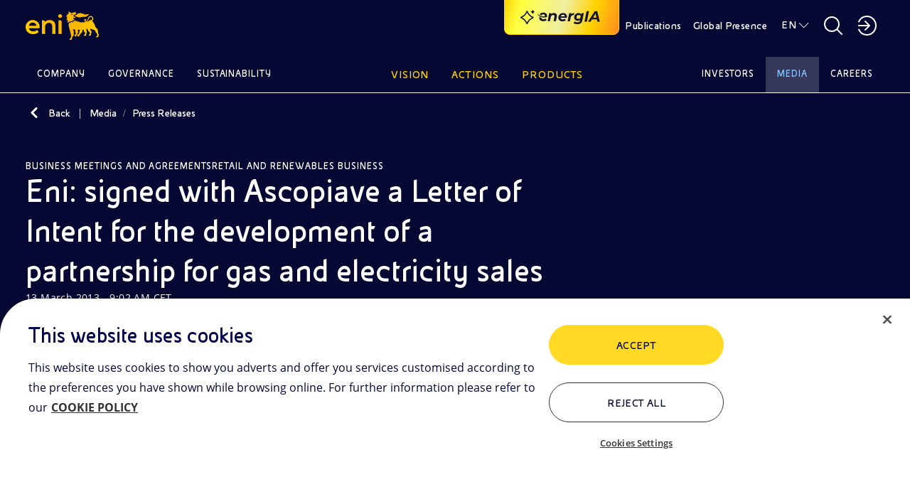

--- FILE ---
content_type: text/html;charset=utf-8
request_url: https://www.eni.com/en-IT/media/press-release/2013/03/eni-signed-with-ascopiave-a-letter-of-intent-for-the-development-of-a-partnership-for-gas-and-electricity-sales.html
body_size: 26499
content:

<!DOCTYPE HTML>
<html lang="en">
  <head>
    <meta charset="UTF-8"/>

    
    

<script defer type="text/javascript" src="https://rum.hlx.page/.rum/@adobe/helix-rum-js@%5E2/dist/rum-standalone.js" data-routing="program=111718,environment=1181479,tier=publish"></script>
<link href="/content/dam/enicom/images/favicons/android-icon-192x192.png" sizes="192x192" type="image/png" rel="icon"/>


<link href="/content/dam/enicom/images/favicons/favicon-16x16.png" sizes="16x16" type="image/png" rel="icon"/>


<link href="/content/dam/enicom/images/favicons/favicon-32x32.png" sizes="32x32" type="image/png" rel="icon"/>


<link href="/content/dam/enicom/images/favicons/favicon-96x96.png" sizes="96x96" type="image/png" rel="icon"/>


<link href="/content/dam/enicom/images/favicons/apple-touch-icon-57x57.png" sizes="57x57" rel="apple-touch-icon"/>


<link href="/content/dam/enicom/images/favicons/apple-touch-icon-60x60.png" sizes="60x60" rel="apple-touch-icon"/>


<link href="/content/dam/enicom/images/favicons/apple-touch-icon-114x114.png" sizes="114x114" rel="apple-touch-icon"/>


<link href="/content/dam/enicom/images/favicons/apple-touch-icon-120x120.png" sizes="120x120" rel="apple-touch-icon"/>


<link href="/content/dam/enicom/images/favicons/apple-touch-icon-180x180.png" sizes="180x180" rel="apple-touch-icon"/>


<link href="/content/dam/enicom/images/favicons/apple-touch-icon-72x72.png" sizes="72x72" rel="apple-touch-icon"/>


<link href="/content/dam/enicom/images/favicons/apple-touch-icon-76x76.png" sizes="76x76" rel="apple-touch-icon"/>


<link href="/content/dam/enicom/images/favicons/apple-touch-icon-144x144.png" sizes="144x144" rel="apple-touch-icon"/>


<link href="/content/dam/enicom/images/favicons/apple-touch-icon-152x152.png" sizes="152x152" rel="apple-touch-icon"/>


<link href="/content/dam/enicom/images/favicons/apple-touch-icon-167x167.png" sizes="167x167" rel="apple-touch-icon"/>


<link href="/content/dam/enicom/images/favicons/apple-touch-icon.png" sizes="180x180" rel="apple-touch-icon"/>


<link href="/content/dam/enicom/images/favicons/apple-touch-icon-precomposed.png" rel="apple-touch-icon-precomposed"/>


<link color="#333333" href="/content/dam/enicom/images/favicons/safari-pinned-tab.svg" rel="mask-icon"/>


<meta content="/content/dam/enicom/images/favicons/ms-icon-144x144.png" name="msapplication-TileImage"/>


    
    <title>Eni: signed with Ascopiave a Letter of Intent for the development of a partnership for gas and electricity sales</title>

    
    

    
    <meta name="description" content="The companies will share their experience, so the Partnership will be able to improve the quality of the products and customer service"/>

    <meta name="template" content="2-comunicati-stampa"/>
    <meta name="viewport" content="width=device-width, initial-scale=1"/>
    
    
    



	


                
<script type="text/javascript">
  window.digitalData = window.digitalData || [];
  window.digitalData.push({
    "page": {
          "pageID" : "/content/enicom/it/en/media/press-release/2013/03/eni-signed-with-ascopiave-a-letter-of-intent-for-the-development-of-a-partnership-for-gas-and-electricity-sales",
          "pageUrl": "https://www.eni.com/en-IT/media/press-release/2013/03/eni-signed-with-ascopiave-a-letter-of-intent-for-the-development-of-a-partnership-for-gas-and-electricity-sales.html",
		      "pageCategory" : "Media",
		      "pageTitle" : "Eni: signed with Ascopiave a Letter of Intent for the development of a partnership for gas and electricity sales",
		      "pageLanguage" : "en",	  
          "creationDate" : "23-11-2023 - 10:14",
          "publishDate" : "13-03-2013 - 09:02",
          "pageTagImplicit": "Partnership,Cliente Unico,Rinnovabili"
    },
    "site":{
        "siteID":"enicom",
        "env":"prod"
    }
  });

  function handleServerResponse(requestResult) {
      const internalVisitValue = requestResult;

      localStorage.setItem('vpnStatus', internalVisitValue);

      digitalData.push({
        "event": "pageView",
        "user": {
          "internalVisit": internalVisitValue
        }
      });
      console.log('Esito richiesta: ' + requestResult);
    }

    function loadImage(url, timeout) {
      return new Promise((resolve, reject) => {
        const img = new Image();
        const timer = setTimeout(() => {
          img.onload = img.onerror = null;
          reject(new Error('Timeout'));
        }, timeout);

        img.onload = () => {
          clearTimeout(timer);
          resolve(img);
        };

        img.onerror = () => {
          clearTimeout(timer);
          reject(new Error('Load failed'));
        };

        img.src = url;
      });
    }

    async function executeImageRequest(logOnly = false) {
      // Controlla se la variabile esiste e ha valore true in localStorage
      const vpnStatus = localStorage.getItem('vpnStatus');
      if (vpnStatus === 'true') {
        console.log('VPN status is active.');
        return;
      }

      const imageUrl = 'https://enicomintranet.eni.com/asset/eni-intranet-jpg.jpg';
      const timeoutDuration = 2000;

      try {
        await loadImage(imageUrl, timeoutDuration);
        if (logOnly) {
          console.log('Image loaded successfully.');
        } else {
          handleServerResponse(true);
        }
      } catch (error) {
        if (logOnly) {
          console.log('Image failed to load.');
        } else {
          handleServerResponse(false);
        }
      }
    }

    executeImageRequest();
    /*
    setTimeout(() => {
      executeImageRequest(true);
    }, 2000);
    */
</script>
<!-- Google Tag Manager -->
<script>(function(w,d,s,l,i){w[l]=w[l]||[];w[l].push({'gtm.start':
  new Date().getTime(),event:'gtm.js'});var f=d.getElementsByTagName(s)[0],
  j=d.createElement(s),dl=l!='dataLayer'?'&l='+l:'';j.async=true;j.src=
  'https://www.googletagmanager.com/gtm.js?id='+i+dl;f.parentNode.insertBefore(j,f);
  })(window,document,'script','digitalData','GTM-53J7BV72');</script>
  <!-- End Google Tag Manager -->

    
    
    
  

  <link rel="canonical" href="https://www.eni.com/en-IT/media/press-release/2013/03/eni-signed-with-ascopiave-a-letter-of-intent-for-the-development-of-a-partnership-for-gas-and-electricity-sales.html"/>
  
      <link rel="alternate" hreflang="en" href="https://www.eni.com/en-IT/media/press-release/2013/03/eni-signed-with-ascopiave-a-letter-of-intent-for-the-development-of-a-partnership-for-gas-and-electricity-sales.html"/>
  
  
  

    
    


    <meta name="og:title" property="og:title" content="Eni: signed with Ascopiave a Letter of Intent for the development of a partnership for gas and electricity sales"/>




    <meta name="og:description" property="og:description" content="The companies will share their experience, so the Partnership will be able to improve the quality of the products and customer service"/>










    



<link rel="stylesheet" href="https://cdnjs.cloudflare.com/ajax/libs/bootstrap/5.0.1/css/bootstrap-grid.min.css" integrity="sha512-Aa+z1qgIG+Hv4H2W3EMl3btnnwTQRA47ZiSecYSkWavHUkBF2aPOIIvlvjLCsjapW1IfsGrEO3FU693ReouVTA==" crossorigin="anonymous" referrerpolicy="no-referrer"/>

<link rel="stylesheet" href="https://cdn.jsdelivr.net/npm/bootstrap-icons@1.10.5/font/bootstrap-icons.css"/>

<link href="https://cdn.jsdelivr.net/npm/bootstrap@5.0.2/dist/css/bootstrap.min.css" rel="stylesheet" integrity="sha384-EVSTQN3/azprG1Anm3QDgpJLIm9Nao0Yz1ztcQTwFspd3yD65VohhpuuCOmLASjC" crossorigin="anonymous"/>

<link rel="stylesheet" href="https://cdnjs.cloudflare.com/ajax/libs/slick-carousel/1.8.1/slick.css" integrity="sha512-wR4oNhLBHf7smjy0K4oqzdWumd+r5/+6QO/vDda76MW5iug4PT7v86FoEkySIJft3XA0Ae6axhIvHrqwm793Nw==" crossorigin="anonymous" referrerpolicy="no-referrer"/>


<link href="https://cdn.jsdelivr.net/npm/@splidejs/splide@4.1.4/dist/css/splide.min.css" rel="stylesheet"/>

<link rel="stylesheet" href="https://cdnjs.cloudflare.com/ajax/libs/bootstrap-datepicker/1.10.0/css/bootstrap-datepicker.min.css" crossorigin="anonymous" referrerpolicy="no-referrer"/>


<link href="https://api.mapbox.com/mapbox-gl-js/v3.1.2/mapbox-gl.css" rel="stylesheet"/>
    
    
    
    

    

    
    

    
    <link rel="stylesheet" href="/etc.clientlibs/enicom/clientlibs/clientlib-dependencies.lc-d41d8cd98f00b204e9800998ecf8427e-lc.min.css" type="text/css">
<link rel="stylesheet" href="/etc.clientlibs/enicom/clientlibs/clientlib-site.lc-f60df57a92f73f09b7b390dd23b5505f-lc.min.css" type="text/css">


    
    

    
    

    

</head>
  <body class="page-press-release page basicpage" id="page-press-release-e38aad111c" data-cmp-link-accessibility-enabled data-cmp-link-accessibility-text="opens in a new tab">
    
    

    
      <!-- Google Tag Manager (noscript) -->
<noscript><iframe src="https://www.googletagmanager.com/ns.html?id=GTM-53J7BV72" height="0" width="0" style="display:none;visibility:hidden"></iframe></noscript>
<!-- End Google Tag Manager (noscript) -->
      




<div class="skipToMainContent">
    <a href="#skipToMainContent" class="eni-textlink-large" tabindex="0" aria-label="Skip to main content">Skip to main content</a>
</div>

      <div eni-component="2-comunicati-stampa" eni-version="1.0" eni-template="" id="" class="">
        



    




<div eni-component="newMenu" eni-version="2.0" eni-template="complete" dd-json="{  \&#34;event\&#34;: \&#34;\&#34;,\&#34;eventDetail\&#34;:{ \&#34;name\&#34;:\&#34;\&#34;, \&#34;type\&#34;:\&#34;\&#34; }, \&#34;component\&#34;:{ \&#34;type\&#34;:\&#34;header\&#34;, \&#34;title\&#34;:\&#34;\&#34;, \&#34;link\&#34;:\&#34;\&#34;, \&#34;linkText\&#34;:\&#34;\&#34;, \&#34;position\&#34;:\&#34; \&#34; }, \&#34;search\&#34;:{ \&#34;terms\&#34;:\&#34;\&#34; } }">
     <div class="wrapper-component">
          



    



<div eni-component="newMenu" eni-version="2.0" eni-template="header">
     <div class="containerHeader">
          <a role="button" href="/en-IT/home.html" aria-label="Logo Eni – Home Page" tabindex="0" class="logo">
               <img src="/content/dam/enicom/images/loghi/logoEni.svg" alt="Logo Eni – Home Page"/>
          </a>
          
              <button type="button" eni-component="button-AI" eni-version="1.0" eni-template="entryPoint" tabindex="0" data-bs-toggle="modal" data-bs-target="#modalGenAI" aria-pressed="false" aria-label="Explore EnergIA">
                    <img src="/etc.clientlibs/enicom/clientlibs/clientlib-site/resources/assets/Sparkle_medium_AI.svg" alt="Explore EnergIA"/>
                    <img src="https://www.eni.com/content/dam/enicom/images/loghi/logo-energIA.svg" alt="Logo EnergIA" class="onlyDesktop"/>
              </button>
           
          <div class="headerDesktop">
               <div class="headerNavbar">
                    
                         <a role="button" href="/en-IT/publications.html" target="_self" tabindex="0" class="btnHeader text-link-small documentazione" aria-label="Publications">
                              Publications
                         </a>
                    
                    <a role="button" href="javascript:void(0)" tabindex="0" class="btnHeader text-link-small presenzaGlobale" data-url-pg="/en-IT/actions/global-activities.region-menu.html" aria-label="Global Presence">
                         Global Presence
                    </a>
                    
                    
                         
                         <a role="button" href="javascript:void(0)" tabindex="0" class="text-link-small lingua" aria-label="EN">EN</a>
                    
                         
                         
                         <div eni-component="newMenu" eni-version="1.0" eni-template="boxLan" dd-json="{  \&#34;event\&#34;: \&#34;\&#34;,\&#34;eventDetail\&#34;:{ \&#34;name\&#34;:\&#34;\&#34;, \&#34;type\&#34;:\&#34;\&#34; }, \&#34;component\&#34;:{ \&#34;type\&#34;:\&#34;selettore-lingua\&#34;, \&#34;title\&#34;:\&#34;Selettore Lingua\&#34;, \&#34;link\&#34;:\&#34;\&#34;, \&#34;linkText\&#34;:\&#34;\&#34;, \&#34;position\&#34;:\&#34; \&#34; }, \&#34;search\&#34;:{ \&#34;terms\&#34;:\&#34;\&#34; } }">
                              <div class="containerLan">
                                   
                                        <a role="button" href="/en-IT/media/press-release/2013/03/eni-signed-with-ascopiave-a-letter-of-intent-for-the-development-of-a-partnership-for-gas-and-electricity-sales.html" class="body-small" tabindex="0" aria-label="EN - English">
                                             EN - English
                                        </a>
                                   
                                        <a role="button" href="/it-IT/home.html" class="body-small" tabindex="0" aria-label="IT - Italiano">
                                             IT - Italiano
                                        </a>
                                   
                              </div>
                         </div>
                    

                    <a role="button" href="javascript:void(0)" tabindex="0" class="searchBtnDesktop" aria-label="Open Search Button"></a>
                    <div class="boxSearchContainer">
                         <div class="boxSearchDesktop">
                         <div class="wrapper-component">
                              <div class="containerInput">
                                   <form class="inputSearch">
                                        <input type="text" class="headerSearch" id="headerSearch" placeholder="Enter one or more keywords" data-search-page="/en-IT/search.html"/>
                                        <button type="submit" class="buttonSearch" tabindex="0" aria-label="SEARCH">
                                             SEARCH
                                        </button>
                                        <button type="button" class="closeSearchDesktop" tabindex="0" aria-label="Close Search Button"></button>
                                   </form>
                                   <div class="emptyError">
                                        <div class="circle"></div>
                                        <span>Please, fill this field</span>
                                   </div>
                              </div>
                              
                                   <p class="subTitle">
                                Or
                                <button tabindex="0" class="text-style-1" data-bs-toggle="modal" data-bs-target="#modalGenAI">discover EnergIA</button>, our new artificial intelligence tool.
                            </p>
                              
                         </div>
                         </div>
                    </div>

                    <a role="button" href="javascript:void(0)" aria-label="Access to restricted areas" tabindex="0" class="portale"></a>
                    <div eni-component="newMenu" eni-version="1.0" eni-template="boxPortale">
                         <div class="containerPortal">
                              
                                   <a role="button" href="https://up.eni.it" class="monospace-regular" tabindex="0" aria-label="Reserved area">Reserved area</a>
                              
                                   <a role="button" href="https://myeni.eni.com/en_IT" class="monospace-regular" tabindex="0" aria-label="Intranet  Access (MyEni)">Intranet  Access (MyEni)</a>
                              
                         </div>
                    </div>
               </div>
          </div>
          <div class="headerMobile">
               <button class="searchBtnMobile" tabindex="0" aria-label="Eni.com Search"></button>
               <button class="hamburgerMenu" tabindex="0" aria-label="Open Menu Button"></button>
               <div class="boxSearch">
                    <div class="containerInputMobile">
                         <button type="button" tabindex="0" class="closeSearchMobile" aria-label="Close Search Button"></button>
                         <form class="inputSearchMobile body-regular">
                              <label for="searchMobile" class="hideLabel">Enter one or more keywords</label>
                              <span class="searchicon"></span>
                              <input type="text" class="searchMobile" id="searchMobile" placeholder="Enter one or more keywords" data-search-page="/en-IT/search.html"/>
                         </form>
                         <div class="emptyErrorMobile">
                              <div class="circle"></div>
                              <span>Please, fill this field</span>
                         </div>
                    </div>
                    
                         <p class="subTitle">
                                Or
                                <button tabindex="0" class="text-style-1" data-bs-toggle="modal" data-bs-target="#modalGenAI">discover EnergIA</button>, our new artificial intelligence tool.
                            </p>
                    
               </div>
          </div>
     </div>
</div>
          


<div eni-component="newMenu" eni-version="1.0" eni-template="navbar">
  <div class="navbarMenu">
    
      <div class="primo">
        
          <a role="button" href="javascript:void(0)" class="btnNavbar monospace-small" tabindex="0" data-page="Company" data-menu-target="00" aria-label="Company">Company</a>
          
            <div eni-component="newMenu" eni-version="2.0" eni-template="menu" id="00" dd-json="{  \&#34;event\&#34;: \&#34;\&#34;,\&#34;eventDetail\&#34;:{ \&#34;name\&#34;:\&#34;\&#34;, \&#34;type\&#34;:\&#34;\&#34; }, \&#34;component\&#34;:{ \&#34;type\&#34;:\&#34;menu-istituzionale\&#34;, \&#34;title\&#34;:\&#34;Company\&#34;, \&#34;link\&#34;:\&#34;\&#34;, \&#34;linkText\&#34;:\&#34;\&#34;, \&#34;position\&#34;:\&#34; \&#34; }, \&#34;search\&#34;:{ \&#34;terms\&#34;:\&#34;\&#34; } }">
              <div class="wrapper-component">
                <div class="primoLivello openLevel">
                  <a role="button" href="/en-IT/company.html" target="_self" class="eni-h6 titolo hasPage" tabindex="0" aria-label="Company - Go to">Company <span>Go to</span></a>
                  
                  <div class="sottovoci">
                    
                      
                        <a role="button" class="eni-textlink-large" tabindex="0" href="/en-IT/company/our-history.html" target="_self" aria-label="Our history  ">Our history   </a>
                      
                      
                      
                    
                      
                        <a role="button" class="eni-textlink-large" tabindex="0" href="/en-IT/company/brand-identity.html" target="_self" aria-label="Brand identity">Brand identity </a>
                      
                      
                      
                    
                      
                      
                      
                        <a role="button" href="javascript:void(0)" class="eni-textlink-large hasLevel" tabindex="0" data-sottolivello-target="sl2" aria-label="Diversity &amp; Inclusion">Diversity &amp; Inclusion</a>
                        <div class="secondoLivello" id="sl2">
                          <a role="button" href="/en-IT/company/diversity-inclusion.html" target="_self" class="eni-h6 titolo hasPage" tabindex="0" aria-label="Diversity &amp; Inclusion - Go to">Diversity &amp; Inclusion <span>Go to</span></a>
                          
                          <div class="sottovoci">
                            
                              
                                <a role="button" class="eni-textlink-large" tabindex="0" href="/en-IT/company/diversity-inclusion/policy.html" target="_self" aria-label="Policy">Policy</a>
                              
                              
                              
                            
                              
                                <a role="button" class="eni-textlink-large" tabindex="0" href="/en-IT/company/diversity-inclusion/testimonials.html" target="_self" aria-label="Testimonials ">Testimonials </a>
                              
                              
                              
                            
                              
                                <a role="button" class="eni-textlink-large" tabindex="0" href="/en-IT/company/diversity-inclusion/initiatives-collaborations.html" target="_self" aria-label="Initiatives and collaborations">Initiatives and collaborations</a>
                              
                              
                              
                            
                          </div>
                        </div>
                      
                    
                      
                        <a role="button" class="eni-textlink-large" tabindex="0" href="/en-IT/company/business-model.html" target="_self" aria-label="Business model">Business model </a>
                      
                      
                      
                    
                      
                        <a role="button" class="eni-textlink-large" tabindex="0" href="/en-IT/company/organisational-structure.html" target="_self" aria-label="Organisational chart">Organisational chart </a>
                      
                      
                      
                    
                      
                        <a role="button" class="eni-textlink-large" tabindex="0" href="/en-IT/company/management.html" target="_self" aria-label="Management">Management </a>
                      
                      
                      
                    
                      
                        <a role="button" class="eni-textlink-large" tabindex="0" href="/en-IT/company/subsidiaries-and-affiliates.html" target="_self" aria-label="Eni&#39;s main subsidiaries">Eni&#39;s main subsidiaries </a>
                      
                      
                      
                    
                  </div>
                </div>
                
                
                  
                
                
                
                <div class="containerLanci show immagini">
                  
    <div eni-component="lanciMenu" eni-version="1.0" eni-template="immagine">
        <a href="/en-IT/company/brand-identity.html" target="_self" class="cardLancioImg">
            
            <img src="https://s7g10.scene7.com/is/image/eni/hero-storia-marchio:horizontal-4-3?&wid=408&hei=320&fit=crop,1" alt="Hand drawing logo of Eni"/>
            <div class="text">
                
                
                    
                    <div class="tag overline">
                        BRAND IDENTITY
                    </div>
                
                <div class="eni-h6">The Six-Legged Dog: Eni&#39;s brand identity and history</div>
            </div>
        </a>
    </div>

                  
                  
                
                  
    <div eni-component="lanciMenu" eni-version="1.0" eni-template="immagine">
        <a href="/en-IT/company.html" target="_self" class="cardLancioImg">
            
            <img src="https://s7g10.scene7.com/is/image/eni/hero-azienda:horizontal-4-3?&wid=408&hei=320&fit=crop,1" alt="Eni corporate building"/>
            <div class="text">
                
                    <div class="tag overline">
                        Company LANDING PAGE
                    </div>
                
                
                <div class="eni-h6">We are an integrated energy company committed to the energy transition with solid actions for carbon neutrality by 2050</div>
            </div>
        </a>
    </div>

                  
                  
                </div>
              </div>
              <a role="button" href="javascript:void(0)" tabindex="0" class="closeMenu"></a>
            </div>
          
        
          <a role="button" href="javascript:void(0)" class="btnNavbar monospace-small" tabindex="0" data-page="Governance" data-menu-target="01" aria-label="Governance">Governance</a>
          
            <div eni-component="newMenu" eni-version="2.0" eni-template="menu" id="01" dd-json="{  \&#34;event\&#34;: \&#34;\&#34;,\&#34;eventDetail\&#34;:{ \&#34;name\&#34;:\&#34;\&#34;, \&#34;type\&#34;:\&#34;\&#34; }, \&#34;component\&#34;:{ \&#34;type\&#34;:\&#34;menu-istituzionale\&#34;, \&#34;title\&#34;:\&#34;Governance\&#34;, \&#34;link\&#34;:\&#34;\&#34;, \&#34;linkText\&#34;:\&#34;\&#34;, \&#34;position\&#34;:\&#34; \&#34; }, \&#34;search\&#34;:{ \&#34;terms\&#34;:\&#34;\&#34; } }">
              <div class="wrapper-component">
                <div class="primoLivello openLevel">
                  <a role="button" href="/en-IT/governance.html" target="_self" class="eni-h6 titolo hasPage" tabindex="0" aria-label="Governance - Go to">Governance <span>Go to</span></a>
                  
                  <div class="sottovoci">
                    
                      
                        <a role="button" class="eni-textlink-large" tabindex="0" href="/en-IT/governance/eni-model.html" target="_self" aria-label="Eni’s Model">Eni’s Model </a>
                      
                      
                      
                    
                      
                      
                      
                        <a role="button" href="javascript:void(0)" class="eni-textlink-large hasLevel" tabindex="0" data-sottolivello-target="sl1" aria-label="Board of Directors">Board of Directors</a>
                        <div class="secondoLivello" id="sl1">
                          <a role="button" href="/en-IT/governance/corporate-bodies/board-directors.html" target="_self" class="eni-h6 titolo hasPage" tabindex="0" aria-label="Board of Directors - Go to">Board of Directors <span>Go to</span></a>
                          
                          <div class="sottovoci">
                            
                              
                                <a role="button" class="eni-textlink-large" tabindex="0" href="/en-IT/governance/corporate-bodies/committees.html" target="_self" aria-label="Committees board of directors">Committees board of directors</a>
                              
                              
                              
                            
                          </div>
                        </div>
                      
                    
                      
                        <a role="button" class="eni-textlink-large" tabindex="0" href="/en-IT/governance/corporate-bodies/board-statutory-auditors.html" target="_self" aria-label="Board of Statutory Auditors">Board of Statutory Auditors </a>
                      
                      
                      
                    
                      
                      
                      
                        <a role="button" href="javascript:void(0)" class="eni-textlink-large hasLevel" tabindex="0" data-sottolivello-target="sl3" aria-label="Governance Rules">Governance Rules</a>
                        <div class="secondoLivello" id="sl3">
                          <a role="button" href="/en-IT/governance/rules.html" target="_self" class="eni-h6 titolo hasPage" tabindex="0" aria-label="Governance Rules - Go to">Governance Rules <span>Go to</span></a>
                          
                          <div class="sottovoci">
                            
                              
                                <a role="button" class="eni-textlink-large" tabindex="0" href="/en-IT/governance/rules/by-laws.html" target="_self" aria-label="By-laws">By-laws</a>
                              
                              
                              
                            
                              
                                <a role="button" class="eni-textlink-large" tabindex="0" href="/en-IT/governance/rules/corporate-governance-code.html" target="_self" aria-label="Corporate Governance Code">Corporate Governance Code</a>
                              
                              
                              
                            
                              
                                <a role="button" class="eni-textlink-large" tabindex="0" href="/en-IT/governance/rules/code-of-ethics.html" target="_self" aria-label="Code of Ethics">Code of Ethics</a>
                              
                              
                              
                            
                              
                                <a role="button" class="eni-textlink-large" tabindex="0" href="/en-IT/governance/rules/231-model.html" target="_self" aria-label="Model 231">Model 231</a>
                              
                              
                              
                            
                          </div>
                        </div>
                      
                    
                      
                        <a role="button" class="eni-textlink-large" tabindex="0" href="/en-IT/governance/corporate-governance-report.html" target="_self" aria-label="Corporate Governance Report">Corporate Governance Report </a>
                      
                      
                      
                    
                      
                      
                      
                        <a role="button" href="javascript:void(0)" class="eni-textlink-large hasLevel" tabindex="0" data-sottolivello-target="sl5" aria-label="Shareholders’ Meeting">Shareholders’ Meeting</a>
                        <div class="secondoLivello" id="sl5">
                          <a role="button" href="/en-IT/governance/2025-shareholders-meeting.html" target="_self" class="eni-h6 titolo hasPage" tabindex="0" aria-label="Shareholders’ Meeting - Go to">Shareholders’ Meeting <span>Go to</span></a>
                          
                          <div class="sottovoci">
                            
                              
                                <a role="button" class="eni-textlink-large" tabindex="0" href="/en-IT/governance/shareholders-meetings-archive.html" target="_self" aria-label="Archive of Shareholders&#39; Meetings">Archive of Shareholders&#39; Meetings</a>
                              
                              
                              
                            
                          </div>
                        </div>
                      
                    
                      
                        <a role="button" class="eni-textlink-large" tabindex="0" href="/en-IT/governance/shareholding-structure.html" target="_self" aria-label="Shareholders">Shareholders </a>
                      
                      
                      
                    
                      
                      
                      
                        <a role="button" href="javascript:void(0)" class="eni-textlink-large hasLevel" tabindex="0" data-sottolivello-target="sl7" aria-label="Controls and Risks">Controls and Risks</a>
                        <div class="secondoLivello" id="sl7">
                          <a role="button" href="/en-IT/governance/controls-and-risks.html" target="_self" class="eni-h6 titolo hasPage" tabindex="0" aria-label="Controls and Risks - Go to">Controls and Risks <span>Go to</span></a>
                          
                          <div class="sottovoci">
                            
                              
                                <a role="button" class="eni-textlink-large" tabindex="0" href="/en-IT/governance/controls-and-risks/control-levels.html" target="_self" aria-label="Internal Control and Risk Management System">Internal Control and Risk Management System</a>
                              
                              
                              
                            
                              
                                <a role="button" class="eni-textlink-large" tabindex="0" href="/en-IT/governance/controls-and-risks/regulatory-system.html" target="_self" aria-label="Eni Regulatory System">Eni Regulatory System</a>
                              
                              
                              
                            
                              
                                <a role="button" class="eni-textlink-large" tabindex="0" href="/en-IT/governance/controls-and-risks/anti-corruption.html" target="_self" aria-label="Anti-Corruption">Anti-Corruption</a>
                              
                              
                              
                            
                              
                                <a role="button" class="eni-textlink-large" tabindex="0" href="/en-IT/governance/controls-and-risks/antitrust.html" target="_self" aria-label="Antitrust">Antitrust</a>
                              
                              
                              
                            
                              
                                <a role="button" class="eni-textlink-large" tabindex="0" href="/en-IT/governance/controls-and-risks/compilance-program-consumer-protection-green-claims.html" target="_self" aria-label="Consumer Protection &amp; Green Claims">Consumer Protection &amp; Green Claims</a>
                              
                              
                              
                            
                              
                                <a role="button" class="eni-textlink-large" tabindex="0" href="/en-IT/governance/controls-and-risks/financial-reporting-officer.html" target="_self" aria-label="Financial Reporting Officer">Financial Reporting Officer</a>
                              
                              
                              
                            
                              
                                <a role="button" class="eni-textlink-large" tabindex="0" href="/en-IT/governance/controls-and-risks/supervisory-body.html" target="_self" aria-label="231 Supervisory Body">231 Supervisory Body</a>
                              
                              
                              
                            
                              
                                <a role="button" class="eni-textlink-large" tabindex="0" href="/en-IT/governance/controls-and-risks/internal-audit.html" target="_self" aria-label="Internal Audit">Internal Audit</a>
                              
                              
                              
                            
                              
                                <a role="button" class="eni-textlink-large" tabindex="0" href="/en-IT/governance/controls-and-risks/audit-firm.html" target="_self" aria-label="Audit firm">Audit firm</a>
                              
                              
                              
                            
                          </div>
                        </div>
                      
                    
                      
                        <a role="button" class="eni-textlink-large" tabindex="0" href="/en-IT/governance/remuneration.html" target="_self" aria-label="Remuneration ">Remuneration  </a>
                      
                      
                      
                    
                      
                        <a role="button" class="eni-textlink-large" tabindex="0" href="/en-IT/governance/management-reports.html" target="_self" aria-label="Management of whistleblowing reports">Management of whistleblowing reports </a>
                      
                      
                      
                    
                      
                        <a role="button" class="eni-textlink-large" tabindex="0" href="/en-IT/governance/related-party-transactions.html" target="_self" aria-label="Transactions with related parties">Transactions with related parties </a>
                      
                      
                      
                    
                      
                      
                      
                        <a role="button" href="javascript:void(0)" class="eni-textlink-large hasLevel" tabindex="0" data-sottolivello-target="sl11" aria-label="Market Abuse ">Market Abuse </a>
                        <div class="secondoLivello" id="sl11">
                          <a role="button" href="/en-IT/governance/market-abuse-regulation.html" target="_self" class="eni-h6 titolo hasPage" tabindex="0" aria-label="Market Abuse  - Go to">Market Abuse  <span>Go to</span></a>
                          
                          <div class="sottovoci">
                            
                              
                                <a role="button" class="eni-textlink-large" tabindex="0" href="/en-IT/governance/market-abuse-regulation/transaction-manager.html" target="_self" aria-label="Managers’ transactions">Managers’ transactions</a>
                              
                              
                              
                            
                              
                                <a role="button" class="eni-textlink-large" tabindex="0" href="/en-IT/governance/market-abuse-regulation/internal-dealing-archive.html" target="_self" aria-label="Archive (2006 to 2014)">Archive (2006 to 2014)</a>
                              
                              
                              
                            
                              
                                <a role="button" class="eni-textlink-large" tabindex="0" href="/en-IT/governance/market-abuse-regulation/people-functions-administration.html" target="_self" aria-label="Eni SpA Relevant Managers">Eni SpA Relevant Managers</a>
                              
                              
                              
                            
                          </div>
                        </div>
                      
                    
                  </div>
                </div>
                
                
                  
                
                
                
                <div class="containerLanci show immagini">
                  
    <div eni-component="lanciMenu" eni-version="1.0" eni-template="immagine">
        <a href="/en-IT/governance/rules/code-of-ethics.html" target="_self" class="cardLancioImg">
            
            <img src="https://s7g10.scene7.com/is/image/eni/hero-regole-governance-1:horizontal-4-3?&wid=408&hei=320&fit=crop,1" alt="Hand with documents"/>
            <div class="text">
                
                    <div class="tag overline">
                        Code of Ethics
                    </div>
                
                
                <div class="eni-h6">The Code defines the values and principles that guide the work of Eni, of its people and of those that contribute to the achievement of its goals</div>
            </div>
        </a>
    </div>

                  
                  
                
                  
    <div eni-component="lanciMenu" eni-version="1.0" eni-template="immagine">
        <a href="/en-IT/governance.html" target="_self" class="cardLancioImg">
            
            <img src="https://s7g10.scene7.com/is/image/eni/hero-relazione-gov-soc:horizontal-4-3?&wid=408&hei=320&fit=crop,1" alt=" "/>
            <div class="text">
                
                    <div class="tag overline">
                        Governance LANDING PAGE
                    </div>
                
                
                <div class="eni-h6">Eni&#39;s Corporate Governance is the company&#39;s management and control system, a tool for creating sustainable value for shareholders and stakeholders</div>
            </div>
        </a>
    </div>

                  
                  
                </div>
              </div>
              <a role="button" href="javascript:void(0)" tabindex="0" class="closeMenu"></a>
            </div>
          
        
          <a role="button" href="javascript:void(0)" class="btnNavbar monospace-small" tabindex="0" data-page="Sustainability" data-menu-target="02" aria-label="Sustainability">Sustainability</a>
          
            <div eni-component="newMenu" eni-version="2.0" eni-template="menu" id="02" dd-json="{  \&#34;event\&#34;: \&#34;\&#34;,\&#34;eventDetail\&#34;:{ \&#34;name\&#34;:\&#34;\&#34;, \&#34;type\&#34;:\&#34;\&#34; }, \&#34;component\&#34;:{ \&#34;type\&#34;:\&#34;menu-istituzionale\&#34;, \&#34;title\&#34;:\&#34;Sustainability\&#34;, \&#34;link\&#34;:\&#34;\&#34;, \&#34;linkText\&#34;:\&#34;\&#34;, \&#34;position\&#34;:\&#34; \&#34; }, \&#34;search\&#34;:{ \&#34;terms\&#34;:\&#34;\&#34; } }">
              <div class="wrapper-component">
                <div class="primoLivello openLevel">
                  <a role="button" href="/en-IT/sustainability.html" target="_self" class="eni-h6 titolo hasPage" tabindex="0" aria-label="Sustainability - Go to">Sustainability <span>Go to</span></a>
                  
                  <div class="sottovoci">
                    
                      
                      
                      
                        <a role="button" href="javascript:void(0)" class="eni-textlink-large hasLevel" tabindex="0" data-sottolivello-target="sl0" aria-label="Commitment to sustainability">Commitment to sustainability</a>
                        <div class="secondoLivello" id="sl0">
                          <a role="button" href="/en-IT/sustainability/our-commitment.html" target="_self" class="eni-h6 titolo hasPage" tabindex="0" aria-label="Commitment to sustainability - Go to">Commitment to sustainability <span>Go to</span></a>
                          
                          <div class="sottovoci">
                            
                              
                                <a role="button" class="eni-textlink-large" tabindex="0" href="/en-IT/sustainability/our-commitment/management.html" target="_self" aria-label="Sustainability management">Sustainability management</a>
                              
                              
                              
                            
                          </div>
                        </div>
                      
                    
                      
                      
                      
                        <a role="button" href="javascript:void(0)" class="eni-textlink-large hasLevel" tabindex="0" data-sottolivello-target="sl1" aria-label="Climate and decarbonisation">Climate and decarbonisation</a>
                        <div class="secondoLivello" id="sl1">
                          <a role="button" href="/en-IT/sustainability/decarbonization.html" target="_self" class="eni-h6 titolo hasPage" tabindex="0" aria-label="Climate and decarbonisation - Go to">Climate and decarbonisation <span>Go to</span></a>
                          
                          <div class="sottovoci">
                            
                              
                                <a role="button" class="eni-textlink-large" tabindex="0" href="/en-IT/sustainability/decarbonization/ghg-emissions.html" target="_self" aria-label="GHG emissions indicators">GHG emissions indicators</a>
                              
                              
                              
                            
                              
                                <a role="button" class="eni-textlink-large" tabindex="0" href="/en-IT/sustainability/decarbonization/oil-gas.html" target="_self" aria-label="Oil &amp; Gas Decarbonisation">Oil &amp; Gas Decarbonisation</a>
                              
                              
                              
                            
                              
                                <a role="button" class="eni-textlink-large" tabindex="0" href="/en-IT/sustainability/decarbonization/initiatives-partnership-decarbonisation.html" target="_self" aria-label="Partnerships and advocacy initiatives ">Partnerships and advocacy initiatives </a>
                              
                              
                              
                            
                              
                                <a role="button" class="eni-textlink-large" tabindex="0" href="/en-IT/sustainability/decarbonization/carbon-offset-solutions.html" target="_self" aria-label="Carbon Offset Solutions">Carbon Offset Solutions</a>
                              
                              
                              
                            
                          </div>
                        </div>
                      
                    
                      
                      
                      
                        <a role="button" href="javascript:void(0)" class="eni-textlink-large hasLevel" tabindex="0" data-sottolivello-target="sl2" aria-label="Environmental Protection">Environmental Protection</a>
                        <div class="secondoLivello" id="sl2">
                          <a role="button" href="/en-IT/sustainability/environment.html" target="_self" class="eni-h6 titolo hasPage" tabindex="0" aria-label="Environmental Protection - Go to">Environmental Protection <span>Go to</span></a>
                          
                          <div class="sottovoci">
                            
                              
                                <a role="button" class="eni-textlink-large" tabindex="0" href="/en-IT/sustainability/environment/biodiversity.html" target="_self" aria-label="Biodiversity">Biodiversity</a>
                              
                              
                              
                            
                              
                                <a role="button" class="eni-textlink-large" tabindex="0" href="/en-IT/sustainability/environment/water-resource.html" target="_self" aria-label="Water Resources">Water Resources</a>
                              
                              
                              
                            
                              
                                <a role="button" class="eni-textlink-large" tabindex="0" href="/en-IT/sustainability/environment/land-air.html" target="_self" aria-label="Land and air ">Land and air </a>
                              
                              
                              
                            
                              
                                <a role="button" class="eni-textlink-large" tabindex="0" href="/en-IT/sustainability/environment/circular-economy.html" target="_self" aria-label="Circular economy">Circular economy</a>
                              
                              
                              
                            
                          </div>
                        </div>
                      
                    
                      
                      
                      
                        <a role="button" href="javascript:void(0)" class="eni-textlink-large hasLevel" tabindex="0" data-sottolivello-target="sl3" aria-label="People and community">People and community</a>
                        <div class="secondoLivello" id="sl3">
                          <a role="button" href="/en-IT/sustainability/people-community.html" target="_self" class="eni-h6 titolo hasPage" tabindex="0" aria-label="People and community - Go to">People and community <span>Go to</span></a>
                          
                          <div class="sottovoci">
                            
                              
                                <a role="button" class="eni-textlink-large" tabindex="0" href="/en-IT/sustainability/people-community/human-rights.html" target="_self" aria-label="Respect for human rights">Respect for human rights</a>
                              
                              
                              
                            
                              
                                <a role="button" class="eni-textlink-large" tabindex="0" href="/en-IT/sustainability/people-community/eni-people.html" target="_self" aria-label="Eni people">Eni people</a>
                              
                              
                              
                            
                              
                                <a role="button" class="eni-textlink-large" tabindex="0" href="/en-IT/sustainability/people-community/health.html" target="_self" aria-label="Health">Health</a>
                              
                              
                              
                            
                              
                                <a role="button" class="eni-textlink-large" tabindex="0" href="/en-IT/sustainability/people-community/safety.html" target="_self" aria-label="Safety">Safety</a>
                              
                              
                              
                            
                              
                                <a role="button" class="eni-textlink-large" tabindex="0" href="/en-IT/sustainability/people-community/sustainable-development-alliance.html" target="_self" aria-label="Alliances for development">Alliances for development</a>
                              
                              
                              
                            
                              
                                <a role="button" class="eni-textlink-large" tabindex="0" href="/en-IT/sustainability/people-community/suppliers-customers.html" target="_self" aria-label="Suppliers and customers">Suppliers and customers</a>
                              
                              
                              
                            
                          </div>
                        </div>
                      
                    
                      
                        <a role="button" class="eni-textlink-large" tabindex="0" href="/en-IT/sustainability/transparency.html" target="_self" aria-label="Transparency and integrity">Transparency and integrity </a>
                      
                      
                      
                    
                      
                      
                      
                        <a role="button" href="javascript:void(0)" class="eni-textlink-large hasLevel" tabindex="0" data-sottolivello-target="sl5" aria-label="Reporting and performances">Reporting and performances</a>
                        <div class="secondoLivello" id="sl5">
                          <a role="button" href="/en-IT/sustainability/performance.html" target="_self" class="eni-h6 titolo hasPage" tabindex="0" aria-label="Reporting and performances - Go to">Reporting and performances <span>Go to</span></a>
                          
                          <div class="sottovoci">
                            
                              
                                <a role="button" class="eni-textlink-large" tabindex="0" href="/en-IT/sustainability/performance/sustainability-balance-sheet.html" target="_self" aria-label="Sustainability reporting">Sustainability reporting</a>
                              
                              
                              
                            
                              
                                <a role="button" class="eni-textlink-large" tabindex="0" href="/en-IT/sustainability/performance/environmental-sustainability-tool.html" target="_self" aria-label="Sustainability performance Tool">Sustainability performance Tool</a>
                              
                              
                              
                            
                          </div>
                        </div>
                      
                    
                  </div>
                </div>
                
                
                  
                
                
                
                <div class="containerLanci show immagini">
                  
    <div eni-component="lanciMenu" eni-version="1.0" eni-template="immagine">
        <a href="https://www.eni.com/visual-design/infographics/eni-for-2024/en/" target="_blank" class="cardLancioImg">
            
            <img src="https://s7g10.scene7.com/is/image/eni/lancio-longform-enifor-2024:horizontal-4-3?&wid=408&hei=320&fit=crop,1" alt="Person sitting at a desk working on laptop; a screen with the writing &#34;Eni for 2024&#34; is visible on the screen. On the desk there are plants, colored post-it notes and a notebook."/>
            <div class="text">
                
                    <div class="tag overline">
                        ENI FOR 2024 
                    </div>
                
                
                <div class="eni-h6">The interactive feature offers stories, case studies and testimonials on our contribution to a socially equitable energy transition </div>
            </div>
        </a>
    </div>

                  
                  
                
                  
    <div eni-component="lanciMenu" eni-version="1.0" eni-template="immagine">
        <a href="/en-IT/sustainability.html" target="_self" class="cardLancioImg">
            
            <img src="https://s7g10.scene7.com/is/image/eni/hero-sostenibilita-2024:horizontal-4-3?&wid=408&hei=320&fit=crop,1" alt=" "/>
            <div class="text">
                
                    <div class="tag overline">
                        Sustainability LANDING PAGE
                    </div>
                
                
                <div class="eni-h6">We create value for today and for the future by contributing to providing affordable energy in a sustainable way for people and the environment</div>
            </div>
        </a>
    </div>

                  
                  
                </div>
              </div>
              <a role="button" href="javascript:void(0)" tabindex="0" class="closeMenu"></a>
            </div>
          
        
      </div>
      
      
    
      
      <div class="secondo">
        
          <a role="button" href="javascript:void(0)" class="btnNavbar monospace-small" tabindex="0" data-page="Vision" data-menu-target="10" aria-label="Vision">Vision</a>
          
            <div eni-component="newMenu" eni-version="2.0" eni-template="menu" id="10" dd-json="{  \&#34;event\&#34;: \&#34;\&#34;,\&#34;eventDetail\&#34;:{ \&#34;name\&#34;:\&#34;\&#34;, \&#34;type\&#34;:\&#34;\&#34; }, \&#34;component\&#34;:{ \&#34;type\&#34;:\&#34;menu-strategico\&#34;, \&#34;title\&#34;:\&#34;Vision\&#34;, \&#34;link\&#34;:\&#34;\&#34;, \&#34;linkText\&#34;:\&#34;\&#34;, \&#34;position\&#34;:\&#34; \&#34; }, \&#34;search\&#34;:{ \&#34;terms\&#34;:\&#34;\&#34; } }">
              <div class="wrapper-component">
                <div class="backMobileSecondo" style="justify-content: space-between;">
                  <a role="button" href="javascript:void(0)" tabindex="0" class="btnBack"></a>
                  <a role="button" href="javascript:void(0)" tabindex="0" class="closeMenuMobile"></a>
                </div>
                <div class="primoLivello openLevel">
                  <a role="button" href="/en-IT/strategic-vision.html" target="_self" class="eni-h6 titolo hasPage" tabindex="0">Vision  <span>Go to</span></a>
                  
                  <div class="sottovoci">
                    
                      
                        <a role="button" class="eni-textlink-large" tabindex="0" href="/en-IT/strategic-vision/mission.html" target="_self">Mission and values </a>
                      
                      
                      
                    
                      
                        <a role="button" class="eni-textlink-large" tabindex="0" href="/en-IT/strategic-vision/people-and-partnership.html" target="_self">People and Partnerships</a>
                      
                      
                      
                    
                      
                        <a role="button" class="eni-textlink-large" tabindex="0" href="/en-IT/strategic-vision/net-zero.html" target="_self">Net Zero </a>
                      
                      
                      
                    
                      
                        <a role="button" class="eni-textlink-large" tabindex="0" href="/en-IT/strategic-vision/satellite-model.html" target="_self">Satellite model</a>
                      
                      
                      
                    
                      
                      
                      
                        <a role="button" href="javascript:void(0)" class="eni-textlink-large hasLevel" tabindex="0" data-sottolivello-target="sl4">Accessible energy  </a>
                        <div class="secondoLivello" id="sl4">
                          <a role="button" href="/en-IT/strategic-vision/access-energy.html" target="_self" class="eni-h6 titolo hasPage" aria-label="Accessible energy   - Go to" tabindex="0">Accessible energy   <span>Go to</span></a>
                          
                          <div class="sottovoci">
                            
                              
                                <a role="button" class="eni-textlink-large" tabindex="0" href="/en-IT/strategic-vision/access-energy/natural-gas.html" target="_self">Gas in Eni&#39;s strategy</a>
                              
                              
                              
                            
                              
                                <a role="button" class="eni-textlink-large" tabindex="0" href="/en-IT/strategic-vision/access-energy/security-supplies.html" target="_self">Security of supply</a>
                              
                              
                              
                            
                              
                                <a role="button" class="eni-textlink-large" tabindex="0" href="/en-IT/strategic-vision/access-energy/technological-neutrality.html" target="_self">Technology neutrality principle</a>
                              
                              
                              
                            
                              
                                <a role="button" class="eni-textlink-large" tabindex="0" href="/en-IT/strategic-vision/access-energy/sustainable-energy.html" target="_self">Fair and sustainable energy for a growing world</a>
                              
                              
                              
                            
                          </div>
                        </div>
                      
                    
                      
                      
                      
                        <a role="button" href="javascript:void(0)" class="eni-textlink-large hasLevel" tabindex="0" data-sottolivello-target="sl5">Innovation</a>
                        <div class="secondoLivello" id="sl5">
                          <a role="button" href="/en-IT/strategic-vision/innovation.html" target="_self" class="eni-h6 titolo hasPage" aria-label="Innovation - Go to" tabindex="0">Innovation <span>Go to</span></a>
                          
                          <div class="sottovoci">
                            
                              
                                <a role="button" class="eni-textlink-large" tabindex="0" href="/en-IT/strategic-vision/innovation/research-development.html" target="_self">Research and technological innovation </a>
                              
                              
                              
                            
                              
                                <a role="button" class="eni-textlink-large" tabindex="0" href="/en-IT/strategic-vision/innovation/digitalisation.html" target="_self">Digitalisation</a>
                              
                              
                              
                            
                              
                                <a role="button" class="eni-textlink-large" tabindex="0" href="/en-IT/strategic-vision/innovation/eni-award.html" target="_self">Eni Awards</a>
                              
                              
                              
                            
                          </div>
                        </div>
                      
                    
                      
                      
                      
                        <a role="button" href="javascript:void(0)" class="eni-textlink-large hasLevel" tabindex="0" data-sottolivello-target="sl6">Global energy scenarios</a>
                        <div class="secondoLivello" id="sl6">
                          <a role="button" href="/en-IT/strategic-vision/global-energy-scenarios.html" target="_self" class="eni-h6 titolo hasPage" aria-label="Global energy scenarios - Go to" tabindex="0">Global energy scenarios <span>Go to</span></a>
                          
                          <div class="sottovoci">
                            
                              
                                <a role="button" class="eni-textlink-large" tabindex="0" href="/en-IT/strategic-vision/global-energy-scenarios/world-energy-review.html" target="_self">World Energy Review</a>
                              
                              
                              
                            
                              
                                <a role="button" class="eni-textlink-large" tabindex="0" href="/en-IT/strategic-vision/global-energy-scenarios/gas.html" target="_self">Gas and the global energy scenario</a>
                              
                              
                              
                            
                          </div>
                        </div>
                      
                    
                  </div>
                </div>
                
                
                  
                
                
                
                <div class="containerLanci show immagini">
                  
    <div eni-component="lanciMenu" eni-version="1.0" eni-template="immagine">
        <a href="https://www.eni.com/visual-design/infographics/hpc6-longform/en/" target="_blank" class="cardLancioImg">
            
            <img src="https://s7g10.scene7.com/is/image/eni/hero-lancio-hpc6:horizontal-4-3?&wid=408&hei=320&fit=crop,1" alt="HPC6 Interactive Special"/>
            <div class="text">
                
                    <div class="tag overline">
                        HPC6 Supercomputer
                    </div>
                
                
                <div class="eni-h6">Explore the interactive special and discover how HPC6&#39;s computing power can foster new synergies and the development of energy solutions</div>
            </div>
        </a>
    </div>

                  
                  
                
                  
    <div eni-component="lanciMenu" eni-version="1.0" eni-template="immagine">
        <a href="/en-IT/strategic-vision.html" target="_self" class="cardLancioImg">
            
            <img src="https://s7g10.scene7.com/is/image/eni/hero-visione-eni:horizontal-4-3?&wid=408&hei=320&fit=crop,1" alt="Worker inside HPC6 with iPad"/>
            <div class="text">
                
                    <div class="tag overline">
                        Vision LANDING PAGE
                    </div>
                
                
                <div class="eni-h6">We offer increasingly decarbonized energy products and services, thanks to our industry leading technologies and investment in research and innovation</div>
            </div>
        </a>
    </div>

                  
                  
                </div>
              </div>
              <a role="button" href="javascript:void(0)" tabindex="0" class="closeMenu"></a>
            </div>
          
        
          <a role="button" href="javascript:void(0)" class="btnNavbar monospace-small" tabindex="0" data-page="Actions" data-menu-target="11" aria-label="Actions">Actions</a>
          
            <div eni-component="newMenu" eni-version="2.0" eni-template="menu" id="11" dd-json="{  \&#34;event\&#34;: \&#34;\&#34;,\&#34;eventDetail\&#34;:{ \&#34;name\&#34;:\&#34;\&#34;, \&#34;type\&#34;:\&#34;\&#34; }, \&#34;component\&#34;:{ \&#34;type\&#34;:\&#34;menu-strategico\&#34;, \&#34;title\&#34;:\&#34;Actions\&#34;, \&#34;link\&#34;:\&#34;\&#34;, \&#34;linkText\&#34;:\&#34;\&#34;, \&#34;position\&#34;:\&#34; \&#34; }, \&#34;search\&#34;:{ \&#34;terms\&#34;:\&#34;\&#34; } }">
              <div class="wrapper-component">
                <div class="backMobileSecondo" style="justify-content: space-between;">
                  <a role="button" href="javascript:void(0)" tabindex="0" class="btnBack"></a>
                  <a role="button" href="javascript:void(0)" tabindex="0" class="closeMenuMobile"></a>
                </div>
                <div class="primoLivello openLevel">
                  <a role="button" href="/en-IT/actions.html" target="_self" class="eni-h6 titolo hasPage" tabindex="0">Actions  <span>Go to</span></a>
                  
                  <div class="sottovoci">
                    
                      
                      
                      
                        <a role="button" href="javascript:void(0)" class="eni-textlink-large hasLevel" tabindex="0" data-sottolivello-target="sl0">Energy Diversification </a>
                        <div class="secondoLivello" id="sl0">
                          <a role="button" href="/en-IT/actions/energy-sources.html" target="_self" class="eni-h6 titolo hasPage" aria-label="Energy Diversification  - Go to" tabindex="0">Energy Diversification  <span>Go to</span></a>
                          
                          <div class="sottovoci">
                            
                              
                                <a role="button" class="eni-textlink-large" tabindex="0" href="/en-IT/actions/energy-sources/oil-gas.html" target="_self">Oil &amp; Gas</a>
                              
                              
                              
                            
                              
                                <a role="button" class="eni-textlink-large" tabindex="0" href="/en-IT/actions/energy-sources/renewables.html" target="_self">Renewable sources</a>
                              
                              
                              
                            
                              
                                <a role="button" class="eni-textlink-large" tabindex="0" href="/en-IT/actions/energy-sources/bioenergy.html" target="_self">Bioenergy</a>
                              
                              
                              
                            
                              
                                <a role="button" class="eni-textlink-large" tabindex="0" href="/en-IT/actions/energy-sources/hydrogen.html" target="_self">Hydrogen</a>
                              
                              
                              
                            
                              
                                <a role="button" class="eni-textlink-large" tabindex="0" href="/en-IT/actions/energy-sources/magnetic-confinement-fusion.html" target="_self">Magnetic confinement fusion</a>
                              
                              
                              
                            
                          </div>
                        </div>
                      
                    
                      
                      
                      
                        <a role="button" href="javascript:void(0)" class="eni-textlink-large hasLevel" tabindex="0" data-sottolivello-target="sl1">Technologies for the transition</a>
                        <div class="secondoLivello" id="sl1">
                          <a role="button" href="/en-IT/actions/energy-transition-technologies.html" target="_self" class="eni-h6 titolo hasPage" aria-label="Technologies for the transition - Go to" tabindex="0">Technologies for the transition <span>Go to</span></a>
                          
                          <div class="sottovoci">
                            
                              
                              
                              
                                <a role="button" href="javascript:void(0)" class="eni-textlink-large hasLevel" tabindex="0" data-sottolivello-target="tl10">Biofuels</a>
                                <div class="terzoLivello" id="tl10">
                                  <a role="button" href="/en-IT/actions/energy-transition-technologies/biofuels.html" target="_self" class="eni-h6 titolo hasPage" tabindex="0" aria-label="Biofuels - Go to">Biofuels <span>Go to</span></a>
                                  
                                  <div class="sottovoci">
                                    
                                      
                                        <a role="button" class="eni-textlink-large" tabindex="0" href="/en-IT/actions/energy-transition-technologies/biofuels/biomass-ecofining.html" target="_self" aria-label="Advanced biofuel production process">Advanced biofuel production process</a>
                                      
                                      
                                      
                                    
                                  </div>
                                </div>
                              
                            
                              
                                <a role="button" class="eni-textlink-large" tabindex="0" href="/en-IT/actions/energy-transition-technologies/carbon-capture-utilization-storage.html" target="_self">Carbon capture, utilization and storage</a>
                              
                              
                              
                            
                              
                              
                              
                                <a role="button" href="javascript:void(0)" class="eni-textlink-large hasLevel" tabindex="0" data-sottolivello-target="tl12">Renewable energy</a>
                                <div class="terzoLivello" id="tl12">
                                  <a role="button" href="/en-IT/actions/energy-transition-technologies/renewable-energies.html" target="_self" class="eni-h6 titolo hasPage" tabindex="0" aria-label="Renewable energy - Go to">Renewable energy <span>Go to</span></a>
                                  
                                  <div class="sottovoci">
                                    
                                      
                                        <a role="button" class="eni-textlink-large" tabindex="0" href="/en-IT/actions/energy-transition-technologies/renewable-energies/solar-thermal.html" target="_self" aria-label="Solar thermal energy">Solar thermal energy</a>
                                      
                                      
                                      
                                    
                                      
                                        <a role="button" class="eni-textlink-large" tabindex="0" href="/en-IT/actions/energy-transition-technologies/renewable-energies/energy-storage.html" target="_self" aria-label="Energy storage">Energy storage</a>
                                      
                                      
                                      
                                    
                                  </div>
                                </div>
                              
                            
                              
                                <a role="button" class="eni-textlink-large" tabindex="0" href="/en-IT/actions/energy-transition-technologies/sustainable-chemistry.html" target="_self">Sustainable chemistry</a>
                              
                              
                              
                            
                              
                              
                              
                                <a role="button" href="javascript:void(0)" class="eni-textlink-large hasLevel" tabindex="0" data-sottolivello-target="tl14">Supercomputing and Artificial Intelligence</a>
                                <div class="terzoLivello" id="tl14">
                                  <a role="button" href="/en-IT/actions/energy-transition-technologies/supercomputing-artificial-intelligence.html" target="_self" class="eni-h6 titolo hasPage" tabindex="0" aria-label="Supercomputing and Artificial Intelligence - Go to">Supercomputing and Artificial Intelligence <span>Go to</span></a>
                                  
                                  <div class="sottovoci">
                                    
                                      
                                        <a role="button" class="eni-textlink-large" tabindex="0" href="/en-IT/actions/energy-transition-technologies/supercomputing-artificial-intelligence/supercomputer.html" target="_self" aria-label="Supercomputer">Supercomputer</a>
                                      
                                      
                                      
                                    
                                      
                                        <a role="button" class="eni-textlink-large" tabindex="0" href="/en-IT/actions/energy-transition-technologies/supercomputing-artificial-intelligence/robotics.html" target="_self" aria-label="Robotics">Robotics</a>
                                      
                                      
                                      
                                    
                                  </div>
                                </div>
                              
                            
                              
                              
                              
                                <a role="button" href="javascript:void(0)" class="eni-textlink-large hasLevel" tabindex="0" data-sottolivello-target="tl15">Geosciences</a>
                                <div class="terzoLivello" id="tl15">
                                  <a role="button" href="/en-IT/actions/energy-transition-technologies/geosciences.html" target="_self" class="eni-h6 titolo hasPage" tabindex="0" aria-label="Geosciences - Go to">Geosciences <span>Go to</span></a>
                                  
                                  <div class="sottovoci">
                                    
                                      
                                        <a role="button" class="eni-textlink-large" tabindex="0" href="/en-IT/actions/energy-transition-technologies/geosciences/experimental-geoscience.html" target="_self" aria-label="Experimental geosciences">Experimental geosciences</a>
                                      
                                      
                                      
                                    
                                      
                                        <a role="button" class="eni-textlink-large" tabindex="0" href="/en-IT/actions/energy-transition-technologies/geosciences/digital-geoscience.html" target="_self" aria-label="Digital geosciences">Digital geosciences</a>
                                      
                                      
                                      
                                    
                                  </div>
                                </div>
                              
                            
                              
                              
                              
                                <a role="button" href="javascript:void(0)" class="eni-textlink-large hasLevel" tabindex="0" data-sottolivello-target="tl16">Environmental remediation</a>
                                <div class="terzoLivello" id="tl16">
                                  <a role="button" href="/en-IT/actions/energy-transition-technologies/environmental-remediation.html" target="_self" class="eni-h6 titolo hasPage" tabindex="0" aria-label="Environmental remediation - Go to">Environmental remediation <span>Go to</span></a>
                                  
                                  <div class="sottovoci">
                                    
                                      
                                        <a role="button" class="eni-textlink-large" tabindex="0" href="/en-IT/actions/energy-transition-technologies/environmental-remediation/groundwater-remediation.html" target="_self" aria-label="Remediation of hydrocarbons in groundwater">Remediation of hydrocarbons in groundwater</a>
                                      
                                      
                                      
                                    
                                      
                                        <a role="button" class="eni-textlink-large" tabindex="0" href="/en-IT/actions/energy-transition-technologies/environmental-remediation/phytoremediation.html" target="_self" aria-label="Land remediation">Land remediation</a>
                                      
                                      
                                      
                                    
                                      
                                        <a role="button" class="eni-textlink-large" tabindex="0" href="/en-IT/actions/energy-transition-technologies/environmental-remediation/monitoring-e-limina.html" target="_self" aria-label="Bioremediation of chlorinated solvents in groundwater">Bioremediation of chlorinated solvents in groundwater</a>
                                      
                                      
                                      
                                    
                                  </div>
                                </div>
                              
                            
                          </div>
                        </div>
                      
                    
                      
                      
                      
                        <a role="button" href="javascript:void(0)" class="eni-textlink-large hasLevel" tabindex="0" data-sottolivello-target="sl2">Partnership for innovation </a>
                        <div class="secondoLivello" id="sl2">
                          <a role="button" href="/en-IT/actions/collaborative-innovation.html" target="_self" class="eni-h6 titolo hasPage" aria-label="Partnership for innovation  - Go to" tabindex="0">Partnership for innovation  <span>Go to</span></a>
                          
                          <div class="sottovoci">
                            
                              
                                <a role="button" class="eni-textlink-large" tabindex="0" href="/en-IT/actions/collaborative-innovation/universities-and-research-centers.html" target="_self">Universities, research centers and companies</a>
                              
                              
                              
                            
                              
                                <a role="button" class="eni-textlink-large" tabindex="0" href="/en-IT/actions/collaborative-innovation/open-innovation.html" target="_self">Open Innovation</a>
                              
                              
                              
                            
                          </div>
                        </div>
                      
                    
                      
                      
                      
                        <a role="button" href="javascript:void(0)" class="eni-textlink-large hasLevel" tabindex="0" data-sottolivello-target="sl3">Activities around the world </a>
                        <div class="secondoLivello" id="sl3">
                          <a role="button" href="/en-IT/actions/global-activities.html" target="_self" class="eni-h6 titolo hasPage" aria-label="Activities around the world  - Go to" tabindex="0">Activities around the world  <span>Go to</span></a>
                          
                          <div class="sottovoci">
                            
                              
                              
                              
                                <a role="button" href="javascript:void(0)" class="eni-textlink-large hasLevel" tabindex="0" data-sottolivello-target="tl30">Africa </a>
                                <div class="terzoLivello" id="tl30">
                                  
                                  <a role="button" href="javascript:void(0)" class="eni-h6 titolo" tabindex="0">Africa </a>
                                  <div class="sottovoci">
                                    
                                      
                                      
                                      
                                        <a role="button" href="javascript:void(0)" class="eni-textlink-large hasLevel" tabindex="0" data-sottolivello-target="ql300">Algeria</a>
                                        <div class="quartoLivello" id="ql300">
                                          <a role="button" href="/en-IT/actions/global-activities/algeria.html" target="_self" class="eni-h6 titolo hasPage" tabindex="0" aria-label="Algeria - Go to">Algeria <span>Go to</span></a>
                                          
                                          <div class="sottovoci">
                                            
                                              <a role="button" href="/en-IT/actions/global-activities/algeria/bir-rebaa-north.html" target="_self" class="eni-textlink-large" tabindex="0" aria-label="Bir Rebaa North">Bir Rebaa North</a>
                                              
                                            
                                          </div>
                                        </div>
                                      
                                    
                                      
                                      
                                      
                                        <a role="button" href="javascript:void(0)" class="eni-textlink-large hasLevel" tabindex="0" data-sottolivello-target="ql301">Angola</a>
                                        <div class="quartoLivello" id="ql301">
                                          <a role="button" href="/en-IT/actions/global-activities/angola.html" target="_self" class="eni-h6 titolo hasPage" tabindex="0" aria-label="Angola - Go to">Angola <span>Go to</span></a>
                                          
                                          <div class="sottovoci">
                                            
                                              <a role="button" href="/en-IT/actions/global-activities/angola/west-east-hub.html" target="_self" class="eni-textlink-large" tabindex="0" aria-label="West Hub and East Hub">West Hub and East Hub</a>
                                              
                                            
                                          </div>
                                        </div>
                                      
                                    
                                      
                                      
                                      
                                        <a role="button" href="javascript:void(0)" class="eni-textlink-large hasLevel" tabindex="0" data-sottolivello-target="ql302">Cote d&#39;Ivoire</a>
                                        <div class="quartoLivello" id="ql302">
                                          <a role="button" href="/en-IT/actions/global-activities/cote-d-ivoire.html" target="_self" class="eni-h6 titolo hasPage" tabindex="0" aria-label="Cote d&#39;Ivoire - Go to">Cote d&#39;Ivoire <span>Go to</span></a>
                                          
                                          <div class="sottovoci">
                                            
                                              <a role="button" href="/en-IT/actions/global-activities/cote-d-ivoire/baleine.html" target="_self" class="eni-textlink-large" tabindex="0" aria-label="Baleine">Baleine</a>
                                              
                                            
                                              <a role="button" href="/en-IT/actions/global-activities/cote-d-ivoire/education-project.html" target="_self" class="eni-textlink-large" tabindex="0" aria-label="Educational project ">Educational project </a>
                                              
                                            
                                              <a role="button" href="/en-IT/actions/global-activities/cote-d-ivoire/sustainable-cooking.html" target="_self" class="eni-textlink-large" tabindex="0" aria-label="Improved cookstoves">Improved cookstoves</a>
                                              
                                            
                                              <a role="button" href="/en-IT/actions/global-activities/cote-d-ivoire/healthcare-projects.html" target="_self" class="eni-textlink-large" tabindex="0" aria-label="Health Protection">Health Protection</a>
                                              
                                            
                                          </div>
                                        </div>
                                      
                                    
                                      
                                      
                                      
                                        <a role="button" href="javascript:void(0)" class="eni-textlink-large hasLevel" tabindex="0" data-sottolivello-target="ql303">Egypt</a>
                                        <div class="quartoLivello" id="ql303">
                                          <a role="button" href="/en-IT/actions/global-activities/egypt.html" target="_self" class="eni-h6 titolo hasPage" tabindex="0" aria-label="Egypt - Go to">Egypt <span>Go to</span></a>
                                          
                                          <div class="sottovoci">
                                            
                                              <a role="button" href="/en-IT/actions/global-activities/egypt/nooros.html" target="_self" class="eni-textlink-large" tabindex="0" aria-label="Nooros">Nooros</a>
                                              
                                            
                                              <a role="button" href="/en-IT/actions/global-activities/egypt/zohr.html" target="_self" class="eni-textlink-large" tabindex="0" aria-label="Zohr">Zohr</a>
                                              
                                            
                                              <a role="button" href="/en-IT/actions/global-activities/egypt/local-development.html" target="_self" class="eni-textlink-large" tabindex="0" aria-label="Local development">Local development</a>
                                              
                                            
                                          </div>
                                        </div>
                                      
                                    
                                      
                                      
                                      
                                        <a role="button" href="javascript:void(0)" class="eni-textlink-large hasLevel" tabindex="0" data-sottolivello-target="ql304">Ghana</a>
                                        <div class="quartoLivello" id="ql304">
                                          <a role="button" href="/en-IT/actions/global-activities/ghana.html" target="_self" class="eni-h6 titolo hasPage" tabindex="0" aria-label="Ghana - Go to">Ghana <span>Go to</span></a>
                                          
                                          <div class="sottovoci">
                                            
                                              <a role="button" href="/en-IT/actions/global-activities/ghana/octp.html" target="_self" class="eni-textlink-large" tabindex="0" aria-label="OCTP">OCTP</a>
                                              
                                            
                                              <a role="button" href="/en-IT/actions/global-activities/ghana/educational-projects.html" target="_self" class="eni-textlink-large" tabindex="0" aria-label="Educational projects ">Educational projects </a>
                                              
                                            
                                              <a role="button" href="/en-IT/actions/global-activities/ghana/livelihood-restoration-plan.html" target="_self" class="eni-textlink-large" tabindex="0" aria-label="Livelihood Restoration Plan">Livelihood Restoration Plan</a>
                                              
                                            
                                              <a role="button" href="/en-IT/actions/global-activities/ghana/okuafo-pa.html" target="_self" class="eni-textlink-large" tabindex="0" aria-label="Okuafo Pa Agricultural training">Okuafo Pa Agricultural training</a>
                                              
                                            
                                          </div>
                                        </div>
                                      
                                    
                                      
                                        <a role="button" class="eni-textlink-large" tabindex="0" href="/en-IT/actions/global-activities/kenya.html" target="_self" aria-label="Kenya">Kenya</a>
                                      
                                      
                                      
                                    
                                      
                                        <a role="button" class="eni-textlink-large" tabindex="0" href="/en-IT/actions/global-activities/libya.html" target="_self" aria-label="Libya">Libya</a>
                                      
                                      
                                      
                                    
                                      
                                      
                                      
                                        <a role="button" href="javascript:void(0)" class="eni-textlink-large hasLevel" tabindex="0" data-sottolivello-target="ql307">Mozambique</a>
                                        <div class="quartoLivello" id="ql307">
                                          <a role="button" href="/en-IT/actions/global-activities/mozambique.html" target="_self" class="eni-h6 titolo hasPage" tabindex="0" aria-label="Mozambique - Go to">Mozambique <span>Go to</span></a>
                                          
                                          <div class="sottovoci">
                                            
                                              <a role="button" href="/en-IT/actions/global-activities/mozambique/coral-north.html" target="_self" class="eni-textlink-large" tabindex="0" aria-label="Coral North">Coral North</a>
                                              
                                            
                                              <a role="button" href="/en-IT/actions/global-activities/mozambique/coral-south.html" target="_self" class="eni-textlink-large" tabindex="0" aria-label="Coral South">Coral South</a>
                                              
                                            
                                              <a role="button" href="/en-IT/actions/global-activities/mozambique/rovuma-lng.html" target="_self" class="eni-textlink-large" tabindex="0" aria-label="Rovuma LNG">Rovuma LNG</a>
                                              
                                            
                                              <a role="button" href="/en-IT/actions/global-activities/mozambique/diversification-project.html" target="_self" class="eni-textlink-large" tabindex="0" aria-label="Economic diversification ">Economic diversification </a>
                                              
                                            
                                              <a role="button" href="/en-IT/actions/global-activities/mozambique/education-project.html" target="_self" class="eni-textlink-large" tabindex="0" aria-label="Education projects">Education projects</a>
                                              
                                            
                                              <a role="button" href="/en-IT/actions/global-activities/mozambique/energy-efficiency.html" target="_self" class="eni-textlink-large" tabindex="0" aria-label="Energy efficiency">Energy efficiency</a>
                                              
                                            
                                              <a role="button" href="/en-IT/actions/global-activities/mozambique/prores.html" target="_self" class="eni-textlink-large" tabindex="0" aria-label="Prores">Prores</a>
                                              
                                            
                                          </div>
                                        </div>
                                      
                                    
                                      
                                      
                                      
                                        <a role="button" href="javascript:void(0)" class="eni-textlink-large hasLevel" tabindex="0" data-sottolivello-target="ql308">Nigeria</a>
                                        <div class="quartoLivello" id="ql308">
                                          <a role="button" href="/en-IT/actions/global-activities/nigeria.html" target="_self" class="eni-h6 titolo hasPage" tabindex="0" aria-label="Nigeria - Go to">Nigeria <span>Go to</span></a>
                                          
                                          <div class="sottovoci">
                                            
                                              <a role="button" href="/en-IT/actions/global-activities/nigeria/green-river-project.html" target="_self" class="eni-textlink-large" tabindex="0" aria-label="Green River Project">Green River Project</a>
                                              
                                            
                                          </div>
                                        </div>
                                      
                                    
                                      
                                      
                                      
                                        <a role="button" href="javascript:void(0)" class="eni-textlink-large hasLevel" tabindex="0" data-sottolivello-target="ql309">Republic of Congo</a>
                                        <div class="quartoLivello" id="ql309">
                                          <a role="button" href="/en-IT/actions/global-activities/republic-congo.html" target="_self" class="eni-h6 titolo hasPage" tabindex="0" aria-label="Republic of Congo - Go to">Republic of Congo <span>Go to</span></a>
                                          
                                          <div class="sottovoci">
                                            
                                              <a role="button" href="/en-IT/actions/global-activities/republic-congo/lng.html" target="_self" class="eni-textlink-large" tabindex="0" aria-label="Congo LNG">Congo LNG</a>
                                              
                                            
                                              <a role="button" href="/en-IT/actions/global-activities/republic-congo/marine-xii.html" target="_self" class="eni-textlink-large" tabindex="0" aria-label="Marine XII">Marine XII</a>
                                              
                                            
                                              <a role="button" href="/en-IT/actions/global-activities/republic-congo/energy-access.html" target="_self" class="eni-textlink-large" tabindex="0" aria-label="Access to energy">Access to energy</a>
                                              
                                            
                                              <a role="button" href="/en-IT/actions/global-activities/republic-congo/hinda.html" target="_self" class="eni-textlink-large" tabindex="0" aria-label="Hinda Integrated Project">Hinda Integrated Project</a>
                                              
                                            
                                              <a role="button" href="/en-IT/actions/global-activities/republic-congo/cultural-support.html" target="_self" class="eni-textlink-large" tabindex="0" aria-label="Supporting culture">Supporting culture</a>
                                              
                                            
                                          </div>
                                        </div>
                                      
                                    
                                      
                                      
                                      
                                        <a role="button" href="javascript:void(0)" class="eni-textlink-large hasLevel" tabindex="0" data-sottolivello-target="ql3010">Tunisia</a>
                                        <div class="quartoLivello" id="ql3010">
                                          <a role="button" href="/en-IT/actions/global-activities/tunisia.html" target="_self" class="eni-h6 titolo hasPage" tabindex="0" aria-label="Tunisia - Go to">Tunisia <span>Go to</span></a>
                                          
                                          <div class="sottovoci">
                                            
                                              <a role="button" href="/en-IT/actions/global-activities/tunisia/adam.html" target="_self" class="eni-textlink-large" tabindex="0" aria-label="Adam">Adam</a>
                                              
                                            
                                              <a role="button" href="/en-IT/actions/global-activities/tunisia/tataouine.html" target="_self" class="eni-textlink-large" tabindex="0" aria-label="Tataouine">Tataouine</a>
                                              
                                            
                                          </div>
                                        </div>
                                      
                                    
                                  </div>
                                </div>
                              
                            
                              
                              
                              
                                <a role="button" href="javascript:void(0)" class="eni-textlink-large hasLevel" tabindex="0" data-sottolivello-target="tl31">Americas</a>
                                <div class="terzoLivello" id="tl31">
                                  
                                  <a role="button" href="javascript:void(0)" class="eni-h6 titolo" tabindex="0">Americas</a>
                                  <div class="sottovoci">
                                    
                                      
                                        <a role="button" class="eni-textlink-large" tabindex="0" href="/en-IT/actions/global-activities/argentina.html" target="_self" aria-label="Argentina">Argentina</a>
                                      
                                      
                                      
                                    
                                      
                                      
                                      
                                        <a role="button" href="javascript:void(0)" class="eni-textlink-large hasLevel" tabindex="0" data-sottolivello-target="ql311">Mexico</a>
                                        <div class="quartoLivello" id="ql311">
                                          <a role="button" href="/en-IT/actions/global-activities/mexico.html" target="_self" class="eni-h6 titolo hasPage" tabindex="0" aria-label="Mexico - Go to">Mexico <span>Go to</span></a>
                                          
                                          <div class="sottovoci">
                                            
                                              <a role="button" href="/en-IT/actions/global-activities/mexico/area-1.html" target="_self" class="eni-textlink-large" tabindex="0" aria-label="Area 1">Area 1</a>
                                              
                                            
                                              <a role="button" href="/en-IT/actions/global-activities/mexico/local-development.html" target="_self" class="eni-textlink-large" tabindex="0" aria-label="Local development">Local development</a>
                                              
                                            
                                          </div>
                                        </div>
                                      
                                    
                                      
                                        <a role="button" class="eni-textlink-large" tabindex="0" href="/en-IT/actions/global-activities/united-states.html" target="_self" aria-label="United States">United States</a>
                                      
                                      
                                      
                                    
                                  </div>
                                </div>
                              
                            
                              
                              
                              
                                <a role="button" href="javascript:void(0)" class="eni-textlink-large hasLevel" tabindex="0" data-sottolivello-target="tl32">Asia and Oceania</a>
                                <div class="terzoLivello" id="tl32">
                                  
                                  <a role="button" href="javascript:void(0)" class="eni-h6 titolo" tabindex="0">Asia and Oceania</a>
                                  <div class="sottovoci">
                                    
                                      
                                      
                                      
                                        <a role="button" href="javascript:void(0)" class="eni-textlink-large hasLevel" tabindex="0" data-sottolivello-target="ql320">Australia</a>
                                        <div class="quartoLivello" id="ql320">
                                          <a role="button" href="/en-IT/actions/global-activities/australia.html" target="_self" class="eni-h6 titolo hasPage" tabindex="0" aria-label="Australia - Go to">Australia <span>Go to</span></a>
                                          
                                          <div class="sottovoci">
                                            
                                              <a role="button" href="/en-IT/actions/global-activities/australia/katherine.html" target="_self" class="eni-textlink-large" tabindex="0" aria-label="Katherine">Katherine</a>
                                              
                                            
                                              <a role="button" href="/en-IT/actions/global-activities/australia/land-protection.html" target="_self" class="eni-textlink-large" tabindex="0" aria-label="Land protection">Land protection</a>
                                              
                                            
                                          </div>
                                        </div>
                                      
                                    
                                      
                                      
                                      
                                        <a role="button" href="javascript:void(0)" class="eni-textlink-large hasLevel" tabindex="0" data-sottolivello-target="ql321">Indonesia</a>
                                        <div class="quartoLivello" id="ql321">
                                          <a role="button" href="/en-IT/actions/global-activities/indonesia.html" target="_self" class="eni-h6 titolo hasPage" tabindex="0" aria-label="Indonesia - Go to">Indonesia <span>Go to</span></a>
                                          
                                          <div class="sottovoci">
                                            
                                              <a role="button" href="/en-IT/actions/global-activities/indonesia/jangkrik.html" target="_self" class="eni-textlink-large" tabindex="0" aria-label="Jangkrik">Jangkrik</a>
                                              
                                            
                                              <a role="button" href="/en-IT/actions/global-activities/indonesia/merakes.html" target="_self" class="eni-textlink-large" tabindex="0" aria-label="Merakes">Merakes</a>
                                              
                                            
                                              <a role="button" href="/en-IT/actions/global-activities/indonesia/local-development-indonesia.html" target="_self" class="eni-textlink-large" tabindex="0" aria-label="Local development">Local development</a>
                                              
                                            
                                          </div>
                                        </div>
                                      
                                    
                                      
                                      
                                      
                                        <a role="button" href="javascript:void(0)" class="eni-textlink-large hasLevel" tabindex="0" data-sottolivello-target="ql322">Iraq</a>
                                        <div class="quartoLivello" id="ql322">
                                          <a role="button" href="/en-IT/actions/global-activities/iraq.html" target="_self" class="eni-h6 titolo hasPage" tabindex="0" aria-label="Iraq - Go to">Iraq <span>Go to</span></a>
                                          
                                          <div class="sottovoci">
                                            
                                              <a role="button" href="/en-IT/actions/global-activities/iraq/water.html" target="_self" class="eni-textlink-large" tabindex="0" aria-label="Access to water">Access to water</a>
                                              
                                            
                                              <a role="button" href="/en-IT/actions/global-activities/iraq/education.html" target="_self" class="eni-textlink-large" tabindex="0" aria-label="Educational project">Educational project</a>
                                              
                                            
                                              <a role="button" href="/en-IT/actions/global-activities/iraq/health-staff-training.html" target="_self" class="eni-textlink-large" tabindex="0" aria-label="Health protection">Health protection</a>
                                              
                                            
                                          </div>
                                        </div>
                                      
                                    
                                      
                                      
                                      
                                        <a role="button" href="javascript:void(0)" class="eni-textlink-large hasLevel" tabindex="0" data-sottolivello-target="ql323">Kazakhstan</a>
                                        <div class="quartoLivello" id="ql323">
                                          <a role="button" href="/en-IT/actions/global-activities/kazakhstan.html" target="_self" class="eni-h6 titolo hasPage" tabindex="0" aria-label="Kazakhstan - Go to">Kazakhstan <span>Go to</span></a>
                                          
                                          <div class="sottovoci">
                                            
                                              <a role="button" href="/en-IT/actions/global-activities/kazakhstan/badamsha.html" target="_self" class="eni-textlink-large" tabindex="0" aria-label="Badamsha">Badamsha</a>
                                              
                                            
                                              <a role="button" href="/en-IT/actions/global-activities/kazakhstan/karachaganak.html" target="_self" class="eni-textlink-large" tabindex="0" aria-label="Karachaganak">Karachaganak</a>
                                              
                                            
                                              <a role="button" href="/en-IT/actions/global-activities/kazakhstan/kashagan.html" target="_self" class="eni-textlink-large" tabindex="0" aria-label="Kashagan">Kashagan</a>
                                              
                                            
                                          </div>
                                        </div>
                                      
                                    
                                      
                                      
                                      
                                        <a role="button" href="javascript:void(0)" class="eni-textlink-large hasLevel" tabindex="0" data-sottolivello-target="ql324">United Arab Emirates</a>
                                        <div class="quartoLivello" id="ql324">
                                          <a role="button" href="/en-IT/actions/global-activities/united-arab-emirates.html" target="_self" class="eni-h6 titolo hasPage" tabindex="0" aria-label="United Arab Emirates - Go to">United Arab Emirates <span>Go to</span></a>
                                          
                                          <div class="sottovoci">
                                            
                                              <a role="button" href="/en-IT/actions/global-activities/united-arab-emirates/ghasha.html" target="_self" class="eni-textlink-large" tabindex="0" aria-label="Ghasha">Ghasha</a>
                                              
                                            
                                              <a role="button" href="/en-IT/actions/global-activities/united-arab-emirates/ruwais.html" target="_self" class="eni-textlink-large" tabindex="0" aria-label="Ruwais">Ruwais</a>
                                              
                                            
                                          </div>
                                        </div>
                                      
                                    
                                      
                                        <a role="button" class="eni-textlink-large" tabindex="0" href="/en-IT/actions/global-activities/qatar.html" target="_self" aria-label="Qatar">Qatar</a>
                                      
                                      
                                      
                                    
                                  </div>
                                </div>
                              
                            
                              
                              
                              
                                <a role="button" href="javascript:void(0)" class="eni-textlink-large hasLevel" tabindex="0" data-sottolivello-target="tl33">Europe</a>
                                <div class="terzoLivello" id="tl33">
                                  
                                  <a role="button" href="javascript:void(0)" class="eni-h6 titolo" tabindex="0">Europe</a>
                                  <div class="sottovoci">
                                    
                                      
                                        <a role="button" class="eni-textlink-large" tabindex="0" href="/en-IT/actions/global-activities/austria.html" target="_self" aria-label="Austria">Austria</a>
                                      
                                      
                                      
                                    
                                      
                                        <a role="button" class="eni-textlink-large" tabindex="0" href="/en-IT/actions/global-activities/belgium.html" target="_self" aria-label="Belgium">Belgium</a>
                                      
                                      
                                      
                                    
                                      
                                        <a role="button" class="eni-textlink-large" tabindex="0" href="/en-IT/actions/global-activities/cyprus.html" target="_self" aria-label="Cyprus">Cyprus</a>
                                      
                                      
                                      
                                    
                                      
                                        <a role="button" class="eni-textlink-large" tabindex="0" href="/en-IT/actions/global-activities/france.html" target="_self" aria-label="France">France</a>
                                      
                                      
                                      
                                    
                                      
                                        <a role="button" class="eni-textlink-large" tabindex="0" href="/en-IT/actions/global-activities/germany.html" target="_self" aria-label="Germany">Germany</a>
                                      
                                      
                                      
                                    
                                      
                                        <a role="button" class="eni-textlink-large" tabindex="0" href="/en-IT/actions/global-activities/greece.html" target="_self" aria-label="Greece">Greece</a>
                                      
                                      
                                      
                                    
                                      
                                      
                                      
                                        <a role="button" href="javascript:void(0)" class="eni-textlink-large hasLevel" tabindex="0" data-sottolivello-target="ql336">Italy</a>
                                        <div class="quartoLivello" id="ql336">
                                          <a role="button" href="/en-IT/actions/global-activities/Italy.html" target="_self" class="eni-h6 titolo hasPage" tabindex="0" aria-label="Italy - Go to">Italy <span>Go to</span></a>
                                          
                                          <div class="sottovoci">
                                            
                                              <a role="button" href="/en-IT/actions/global-activities/Italy/gela.html" target="_self" class="eni-textlink-large" tabindex="0" aria-label="Gela">Gela</a>
                                              
                                            
                                              <a role="button" href="/en-IT/actions/global-activities/Italy/livorno.html" target="_self" class="eni-textlink-large" tabindex="0" aria-label="Livorno">Livorno</a>
                                              
                                            
                                              <a role="button" href="/en-IT/actions/global-activities/Italy/porto-torres.html" target="_self" class="eni-textlink-large" tabindex="0" aria-label="Porto Torres ">Porto Torres </a>
                                              
                                            
                                              <a role="button" href="/en-IT/actions/global-activities/Italy/ravenna.html" target="_self" class="eni-textlink-large" tabindex="0" aria-label="Ravenna">Ravenna</a>
                                              
                                            
                                              <a role="button" href="/en-IT/actions/global-activities/Italy/sannazzaro-refinery.html" target="_self" class="eni-textlink-large" tabindex="0" aria-label="Sannazzaro">Sannazzaro</a>
                                              
                                            
                                              <a role="button" href="/en-IT/actions/global-activities/Italy/taranto.html" target="_self" class="eni-textlink-large" tabindex="0" aria-label="Taranto">Taranto</a>
                                              
                                            
                                              <a role="button" href="/en-IT/actions/global-activities/Italy/venice-porto-marghera-bio-refinery.html" target="_self" class="eni-textlink-large" tabindex="0" aria-label="Venezia Porto Marghera">Venezia Porto Marghera</a>
                                              
                                            
                                          </div>
                                        </div>
                                      
                                    
                                      
                                        <a role="button" class="eni-textlink-large" tabindex="0" href="/en-IT/actions/global-activities/netherlands.html" target="_self" aria-label="Netherlands">Netherlands</a>
                                      
                                      
                                      
                                    
                                      
                                        <a role="button" class="eni-textlink-large" tabindex="0" href="/en-IT/actions/global-activities/norway.html" target="_self" aria-label="Norway">Norway</a>
                                      
                                      
                                      
                                    
                                      
                                        <a role="button" class="eni-textlink-large" tabindex="0" href="/en-IT/actions/global-activities/spain.html" target="_self" aria-label="Spain ">Spain </a>
                                      
                                      
                                      
                                    
                                      
                                        <a role="button" class="eni-textlink-large" tabindex="0" href="/en-IT/actions/global-activities/switzerland.html" target="_self" aria-label="Switzerland">Switzerland</a>
                                      
                                      
                                      
                                    
                                      
                                      
                                      
                                        <a role="button" href="javascript:void(0)" class="eni-textlink-large hasLevel" tabindex="0" data-sottolivello-target="ql3311">United Kingdom</a>
                                        <div class="quartoLivello" id="ql3311">
                                          <a role="button" href="/en-IT/actions/global-activities/united-kingdom.html" target="_self" class="eni-h6 titolo hasPage" tabindex="0" aria-label="United Kingdom - Go to">United Kingdom <span>Go to</span></a>
                                          
                                          <div class="sottovoci">
                                            
                                              <a role="button" href="/en-IT/actions/global-activities/united-kingdom/hynet.html" target="_self" class="eni-textlink-large" tabindex="0" aria-label="HyNet North West">HyNet North West</a>
                                              
                                            
                                              <a role="button" href="/en-IT/actions/global-activities/united-kingdom/liverpool-bay.html" target="_self" class="eni-textlink-large" tabindex="0" aria-label="Liverpool Bay ">Liverpool Bay </a>
                                              
                                            
                                          </div>
                                        </div>
                                      
                                    
                                  </div>
                                </div>
                              
                            
                          </div>
                        </div>
                      
                    
                  </div>
                </div>
                
                
                  
                
                
                
                <div class="containerLanci show immagini">
                  
    <div eni-component="lanciMenu" eni-version="1.0" eni-template="immagine">
        <a href="/en-IT/actions/global-activities.html" target="_self" class="cardLancioImg">
            
            <img src="https://s7g10.scene7.com/is/image/eni/hero-attivita-mondo-eni-1:horizontal-4-3?&wid=408&hei=320&fit=crop,1" alt="Man and woman look at the world map inside the office"/>
            <div class="text">
                
                    <div class="tag overline">
                        Activities around the world
                    </div>
                
                
                <div class="eni-h6">We are a global company that operates in 64 countries, creating and developing innovative projects alongside local communities </div>
            </div>
        </a>
    </div>

                  
                  
                
                  
    <div eni-component="lanciMenu" eni-version="1.0" eni-template="immagine">
        <a href="/en-IT/actions.html" target="_self" class="cardLancioImg">
            
            <img src="https://s7g10.scene7.com/is/image/eni/hero-azioni:horizontal-4-3?&wid=408&hei=320&fit=crop,1" alt="Two workers walk through the photovoltaic plant"/>
            <div class="text">
                
                    <div class="tag overline">
                        Actions LANDING PAGE
                    </div>
                
                
                <div class="eni-h6">We are working towards energy transition through groundbreaking solutions, proprietary technologies, new business models and global partnerships</div>
            </div>
        </a>
    </div>

                  
                  
                </div>
              </div>
              <a role="button" href="javascript:void(0)" tabindex="0" class="closeMenu"></a>
            </div>
          
        
          <a role="button" href="javascript:void(0)" class="btnNavbar monospace-small" tabindex="0" data-page="Products" data-menu-target="12" aria-label="Products">Products</a>
          
            <div eni-component="newMenu" eni-version="2.0" eni-template="menu" id="12" dd-json="{  \&#34;event\&#34;: \&#34;\&#34;,\&#34;eventDetail\&#34;:{ \&#34;name\&#34;:\&#34;\&#34;, \&#34;type\&#34;:\&#34;\&#34; }, \&#34;component\&#34;:{ \&#34;type\&#34;:\&#34;menu-strategico\&#34;, \&#34;title\&#34;:\&#34;Products\&#34;, \&#34;link\&#34;:\&#34;\&#34;, \&#34;linkText\&#34;:\&#34;\&#34;, \&#34;position\&#34;:\&#34; \&#34; }, \&#34;search\&#34;:{ \&#34;terms\&#34;:\&#34;\&#34; } }">
              <div class="wrapper-component">
                <div class="backMobileSecondo" style="justify-content: space-between;">
                  <a role="button" href="javascript:void(0)" tabindex="0" class="btnBack"></a>
                  <a role="button" href="javascript:void(0)" tabindex="0" class="closeMenuMobile"></a>
                </div>
                <div class="primoLivello openLevel">
                  <a role="button" href="/en-IT/products.html" target="_self" class="eni-h6 titolo hasPage" tabindex="0">Products  <span>Go to</span></a>
                  
                  <div class="sottovoci">
                    
                      
                        <a role="button" class="eni-textlink-large" tabindex="0" href="/en-IT/products/home.html" target="_self">Home</a>
                      
                      
                      
                    
                      
                        <a role="button" class="eni-textlink-large" tabindex="0" href="/en-IT/products/business.html" target="_self">Businesses </a>
                      
                      
                      
                    
                      
                        <a role="button" class="eni-textlink-large" tabindex="0" href="/en-IT/products/mobility.html" target="_self">Mobility </a>
                      
                      
                      
                    
                  </div>
                </div>
                
                
                  
                
                
                
                <div class="containerLanci show immagini">
                  
    <div eni-component="lanciMenu" eni-version="1.0" eni-template="immagine">
        <a href="/en-IT/products/home.html" target="_self" class="cardLancioImg">
            
            <img src="https://s7g10.scene7.com/is/image/eni/hero-prodotti-casa:horizontal-4-3?&wid=408&hei=320&fit=crop,1" alt=" "/>
            <div class="text">
                
                    <div class="tag overline">
                        Sustainable Business
                    </div>
                
                
                <div class="eni-h6">Products for business energy efficiency</div>
            </div>
        </a>
    </div>

                  
                  
                
                  
    <div eni-component="lanciMenu" eni-version="1.0" eni-template="immagine">
        <a href="/en-IT/products.html" target="_self" class="cardLancioImg">
            
            <img src="https://s7g10.scene7.com/is/image/eni/hero-prodotti:horizontal-4-3?&wid=408&hei=320&fit=crop,1" alt="Working group sitting around the table in the office "/>
            <div class="text">
                
                    <div class="tag overline">
                        products LANDING PAGE
                    </div>
                
                
                <div class="eni-h6">Our vision and actions lead to increasingly sustainable products, services and energy solutions</div>
            </div>
        </a>
    </div>

                  
                  
                </div>
              </div>
              <a role="button" href="javascript:void(0)" tabindex="0" class="closeMenu"></a>
            </div>
          
        
      </div>
      
    
      
      
      <div class="terzo">
        
          <a role="button" href="javascript:void(0)" class="btnNavbar monospace-small" tabindex="0" data-page="Investors" data-menu-target="20" aria-label="Investors">Investors</a>
          
            <div eni-component="newMenu" eni-version="2.0" eni-template="menu" id="20" dd-json="{  \&#34;event\&#34;: \&#34;\&#34;,\&#34;eventDetail\&#34;:{ \&#34;name\&#34;:\&#34;\&#34;, \&#34;type\&#34;:\&#34;\&#34; }, \&#34;component\&#34;:{ \&#34;type\&#34;:\&#34;menu-sezioni\&#34;, \&#34;title\&#34;:\&#34;Investors\&#34;, \&#34;link\&#34;:\&#34;\&#34;, \&#34;linkText\&#34;:\&#34;\&#34;, \&#34;position\&#34;:\&#34; \&#34; }, \&#34;search\&#34;:{ \&#34;terms\&#34;:\&#34;\&#34; } }">
              <div class="wrapper-component">
                <div class="primoLivello openLevel">
                  <a role="button" href="/en-IT/investors.html" target="_self" class="eni-h6 titolo hasPage" tabindex="0" aria-label="Investors - Go to">Investors <span>Go to</span></a>
                  
                  <div class="sottovoci">
                    
                      
                      
                      
                        <a role="button" href="javascript:void(0)" class="eni-textlink-large hasLevel" tabindex="0" data-sottolivello-target="sl0" aria-label="Strategy">Strategy</a>
                        <div class="secondoLivello" id="sl0">
                          <a role="button" href="/en-IT/investors/strategy.html" target="_self" class="eni-h6 titolo hasPage" tabindex="0" aria-label="Strategy - Go to">Strategy <span>Go to</span></a>
                          
                          <div class="sottovoci">
                            
                              
                                <a role="button" class="eni-textlink-large" tabindex="0" href="/en-IT/investors/strategy/strategic-plan.html" target="_self" aria-label="Strategic Plan 2025-2028">Strategic Plan 2025-2028</a>
                              
                              
                              
                            
                              
                                <a role="button" class="eni-textlink-large" tabindex="0" href="/en-IT/investors/strategy/long-term-strategic-plan.html" target="_self" aria-label="Long term Strategic Plan to 2050">Long term Strategic Plan to 2050</a>
                              
                              
                              
                            
                              
                                <a role="button" class="eni-textlink-large" tabindex="0" href="/en-IT/investors/strategy/transformation-from-2014.html" target="_self" aria-label="Eni’s transformation since 2014">Eni’s transformation since 2014</a>
                              
                              
                              
                            
                              
                                <a role="button" class="eni-textlink-large" tabindex="0" href="/en-IT/investors/strategy/business-outlook.html" target="_self" aria-label="Business Outlook">Business Outlook</a>
                              
                              
                              
                            
                          </div>
                        </div>
                      
                    
                      
                        <a role="button" class="eni-textlink-large" tabindex="0" href="/en-IT/investors/rating-esg.html" target="_self" aria-label="Rating ESG">Rating ESG </a>
                      
                      
                      
                    
                      
                      
                      
                        <a role="button" href="javascript:void(0)" class="eni-textlink-large hasLevel" tabindex="0" data-sottolivello-target="sl2" aria-label="Stock and Shareholder remuneration policy ">Stock and Shareholder remuneration policy </a>
                        <div class="secondoLivello" id="sl2">
                          <a role="button" href="/en-IT/investors/remuneration-policy.html" target="_self" class="eni-h6 titolo hasPage" tabindex="0" aria-label="Stock and Shareholder remuneration policy  - Go to">Stock and Shareholder remuneration policy  <span>Go to</span></a>
                          
                          <div class="sottovoci">
                            
                              
                                <a role="button" class="eni-textlink-large" tabindex="0" href="/en-IT/investors/remuneration-policy/dividend.html" target="_self" aria-label="Shareholders’ remuneration">Shareholders’ remuneration</a>
                              
                              
                              
                            
                              
                                <a role="button" class="eni-textlink-large" tabindex="0" href="/en-IT/investors/remuneration-policy/share.html" target="_self" aria-label="Eni share">Eni share</a>
                              
                              
                              
                            
                              
                                <a role="button" class="eni-textlink-large" tabindex="0" href="/en-IT/investors/remuneration-policy/share-capital-evolution.html" target="_self" aria-label="Evolution of Share Capital">Evolution of Share Capital</a>
                              
                              
                              
                            
                              
                                <a role="button" class="eni-textlink-large" tabindex="0" href="/en-IT/investors/remuneration-policy/analyst-coverage.html" target="_self" aria-label="Analyst coverage">Analyst coverage</a>
                              
                              
                              
                            
                          </div>
                        </div>
                      
                    
                      
                      
                      
                        <a role="button" href="javascript:void(0)" class="eni-textlink-large hasLevel" tabindex="0" data-sottolivello-target="sl3" aria-label="Reporting and Financial statements">Reporting and Financial statements</a>
                        <div class="secondoLivello" id="sl3">
                          <a role="button" href="/en-IT/investors/our-reports.html" target="_self" class="eni-h6 titolo hasPage" tabindex="0" aria-label="Reporting and Financial statements - Go to">Reporting and Financial statements <span>Go to</span></a>
                          
                          <div class="sottovoci">
                            
                              
                                <a role="button" class="eni-textlink-large" tabindex="0" href="/en-IT/investors/our-reports/financial-results.html" target="_self" aria-label="Financial Results and Reports">Financial Results and Reports</a>
                              
                              
                              
                            
                              
                                <a role="button" class="eni-textlink-large" tabindex="0" href="/en-IT/investors/our-reports/acquisitions-disposals.html" target="_self" aria-label="Acquisitions and Disposals">Acquisitions and Disposals</a>
                              
                              
                              
                            
                          </div>
                        </div>
                      
                    
                      
                        <a role="button" class="eni-textlink-large" tabindex="0" href="/en-IT/investors/financial-calendar.html" target="_self" aria-label="Financial Calendar ">Financial Calendar  </a>
                      
                      
                      
                    
                      
                      
                      
                        <a role="button" href="javascript:void(0)" class="eni-textlink-large hasLevel" tabindex="0" data-sottolivello-target="sl5" aria-label="Risk Management ">Risk Management </a>
                        <div class="secondoLivello" id="sl5">
                          <a role="button" href="/en-IT/investors/risk-management.html" target="_self" class="eni-h6 titolo hasPage" tabindex="0" aria-label="Risk Management  - Go to">Risk Management  <span>Go to</span></a>
                          
                          <div class="sottovoci">
                            
                              
                                <a role="button" class="eni-textlink-large" tabindex="0" href="/en-IT/investors/risk-management/integrated.html" target="_self" aria-label="Integrated Risk Management">Integrated Risk Management</a>
                              
                              
                              
                            
                              
                                <a role="button" class="eni-textlink-large" tabindex="0" href="/en-IT/investors/risk-management/principal-financial-risks.html" target="_self" aria-label="Main Risks and Financial Risks">Main Risks and Financial Risks</a>
                              
                              
                              
                            
                              
                                <a role="button" class="eni-textlink-large" tabindex="0" href="/en-IT/investors/risk-management/sensitivity-factors.html" target="_self" aria-label="Sensitivity Factors">Sensitivity Factors</a>
                              
                              
                              
                            
                          </div>
                        </div>
                      
                    
                      
                      
                      
                        <a role="button" href="javascript:void(0)" class="eni-textlink-large hasLevel" tabindex="0" data-sottolivello-target="sl6" aria-label="Debt and Rating ">Debt and Rating </a>
                        <div class="secondoLivello" id="sl6">
                          <a role="button" href="/en-IT/investors/debt-rating.html" target="_self" class="eni-h6 titolo hasPage" tabindex="0" aria-label="Debt and Rating  - Go to">Debt and Rating  <span>Go to</span></a>
                          
                          <div class="sottovoci">
                            
                              
                                <a role="button" class="eni-textlink-large" tabindex="0" href="/en-IT/investors/debt-rating/credit-rating-debt.html" target="_self" aria-label="Credit Rating and Debt">Credit Rating and Debt</a>
                              
                              
                              
                            
                              
                                <a role="button" class="eni-textlink-large" tabindex="0" href="/en-IT/investors/debt-rating/debt-capital-market-documentation.html" target="_self" aria-label="Debt Capital Market (DCM) documentation">Debt Capital Market (DCM) documentation</a>
                              
                              
                              
                            
                          </div>
                        </div>
                      
                    
                      
                        <a role="button" class="eni-textlink-large" tabindex="0" href="/en-IT/investors/sustainable-finance.html" target="_self" aria-label="Sustainable Finance">Sustainable Finance </a>
                      
                      
                      
                    
                      
                      
                      
                        <a role="button" href="javascript:void(0)" class="eni-textlink-large hasLevel" tabindex="0" data-sottolivello-target="sl8" aria-label="Investor tools">Investor tools</a>
                        <div class="secondoLivello" id="sl8">
                          <a role="button" href="/en-IT/investors/investor-tools.html" target="_self" class="eni-h6 titolo hasPage" tabindex="0" aria-label="Investor tools - Go to">Investor tools <span>Go to</span></a>
                          
                          <div class="sottovoci">
                            
                              
                                <a role="button" class="eni-textlink-large" tabindex="0" href="/en-IT/investors/investor-tools/stock-tools.html" target="_self" aria-label="Stock tools">Stock tools</a>
                              
                              
                              
                            
                              
                                <a role="button" class="eni-textlink-large" tabindex="0" href="/en-IT/investors/investor-tools/financial-tools.html" target="_self" aria-label="Financial tools">Financial tools</a>
                              
                              
                              
                            
                          </div>
                        </div>
                      
                    
                      
                        <a role="button" class="eni-textlink-large" tabindex="0" href="/en-IT/investors/individual.html" target="_self" aria-label="Individual Investors ">Individual Investors  </a>
                      
                      
                      
                    
                  </div>
                </div>
                
                
                  
                
                
                
                <div class="containerLanci show immagini">
                  
    <div eni-component="lanciMenu" eni-version="1.0" eni-template="immagine">
        <a href="/en-IT/investors/financial-calendar.html" target="_self" class="cardLancioImg">
            
            <img src="https://s7g10.scene7.com/is/image/eni/hero-calendario-finanziario-02:horizontal-4-3?&wid=408&hei=320&fit=crop,1" alt="A person’s hand pointing at a digital calendar, with the 31st circled in red."/>
            <div class="text">
                
                    <div class="tag overline">
                        FINANCIAL CALENDAR 2026
                    </div>
                
                
                <div class="eni-h6">Go to the annual calendar of corporate events</div>
            </div>
        </a>
    </div>

                  
                  
                
                  
    <div eni-component="lanciMenu" eni-version="1.0" eni-template="immagine">
        <a href="/en-IT/investors.html" target="_self" class="cardLancioImg">
            
            <img src="https://s7g10.scene7.com/is/image/eni/hero-investor-01:horizontal-4-3?&wid=408&hei=320&fit=crop,1" alt=" "/>
            <div class="text">
                
                    <div class="tag overline">
                        Investors LANDING PAGE
                    </div>
                
                
                <div class="eni-h6">Announcements, financial events, reports, results and useful information for our investors</div>
            </div>
        </a>
    </div>

                  
                  
                </div>
              </div>
              <a role="button" href="javascript:void(0)" tabindex="0" class="closeMenu"></a>
            </div>
          
        
          <a role="button" href="javascript:void(0)" class="btnNavbar monospace-small" tabindex="0" data-page="Media" data-menu-target="21" aria-label="Media">Media</a>
          
            <div eni-component="newMenu" eni-version="2.0" eni-template="menu" id="21" dd-json="{  \&#34;event\&#34;: \&#34;\&#34;,\&#34;eventDetail\&#34;:{ \&#34;name\&#34;:\&#34;\&#34;, \&#34;type\&#34;:\&#34;\&#34; }, \&#34;component\&#34;:{ \&#34;type\&#34;:\&#34;menu-sezioni\&#34;, \&#34;title\&#34;:\&#34;Media\&#34;, \&#34;link\&#34;:\&#34;\&#34;, \&#34;linkText\&#34;:\&#34;\&#34;, \&#34;position\&#34;:\&#34; \&#34; }, \&#34;search\&#34;:{ \&#34;terms\&#34;:\&#34;\&#34; } }">
              <div class="wrapper-component">
                <div class="primoLivello openLevel">
                  <a role="button" href="/en-IT/media.html" target="_self" class="eni-h6 titolo hasPage" tabindex="0" aria-label="Media - Go to">Media <span>Go to</span></a>
                  
                  <div class="sottovoci">
                    
                      
                        <a role="button" class="eni-textlink-large" tabindex="0" href="/en-IT/media/press-release.html" target="_self" aria-label="Press Releases">Press Releases </a>
                      
                      
                      
                    
                      
                        <a role="button" class="eni-textlink-large" tabindex="0" href="/en-IT/media/news.html" target="_self" aria-label="News">News </a>
                      
                      
                      
                    
                      
                        <a role="button" class="eni-textlink-large" tabindex="0" href="/en-IT/media/press-kit.html" target="_self" aria-label="Media kit">Media kit </a>
                      
                      
                      
                    
                      
                        <a role="button" class="eni-textlink-large" tabindex="0" href="/en-IT/media/events.html" target="_self" aria-label="Events">Events </a>
                      
                      
                      
                    
                      
                        <a role="button" class="eni-textlink-large" tabindex="0" href="/en-IT/media/stories.html" target="_self" aria-label="Stories ">Stories  </a>
                      
                      
                      
                    
                      
                      
                      
                        <a role="button" href="javascript:void(0)" class="eni-textlink-large hasLevel" tabindex="0" data-sottolivello-target="sl5" aria-label="Editorial Publications">Editorial Publications</a>
                        <div class="secondoLivello" id="sl5">
                          <a role="button" href="/en-IT/media/editorial-publications.html" target="_self" class="eni-h6 titolo hasPage" tabindex="0" aria-label="Editorial Publications - Go to">Editorial Publications <span>Go to</span></a>
                          
                          <div class="sottovoci">
                            
                              
                                <a role="button" class="eni-textlink-large" tabindex="0" href="/en-IT/media/editorial-publications/books.html" target="_self" aria-label="Books">Books</a>
                              
                              
                              
                            
                              
                              
                              
                                <a role="button" href="javascript:void(0)" class="eni-textlink-large hasLevel" tabindex="0" data-sottolivello-target="tl1" aria-label="Magazines">Magazines</a>
                                <div class="terzoLivello" id="tl1">
                                  <a role="button" href="/en-IT/media/editorial-publications/magazine.html" target="_self" class="eni-h6 titolo hasPage" tabindex="0" aria-label="Magazines - Go to">Magazines <span>Go to</span></a>
                                  
                                  <div class="sottovoci">
                                    
                                      
                                        <a role="button" class="eni-textlink-large" tabindex="0" href="/en-IT/media/editorial-publications/magazine/we.html" target="_self" aria-label="WE">WE</a>
                                      
                                      
                                      
                                    
                                  </div>
                                </div>
                              
                            
                              
                                <a role="button" class="eni-textlink-large" tabindex="0" href="/en-IT/media/editorial-publications/publishing.html" target="_self" aria-label="Publishing">Publishing</a>
                              
                              
                              
                            
                          </div>
                        </div>
                      
                    
                      
                        <a role="button" class="eni-textlink-large" tabindex="0" href="/en-IT/media/multimedia.html" target="_self" aria-label="Multimedia ">Multimedia  </a>
                      
                      
                      
                    
                      
                        <a role="button" class="eni-textlink-large" tabindex="0" href="/en-IT/media/crisis-management.html" target="_self" aria-label="Crisis Management">Crisis Management </a>
                      
                      
                      
                    
                  </div>
                </div>
                
                
                  
                
                
                
                <div class="containerLanci show immagini">
                  
    <div eni-component="lanciMenu" eni-version="1.0" eni-template="immagine">
        <a href="/en-IT/strategic-vision/innovation/digitalisation/generative-ai-experience.html" target="_self" class="cardLancioImg">
            
            <img src="https://s7g10.scene7.com/is/image/eni/energia-hero1:horizontal-4-3?&wid=408&hei=320&fit=crop,1" alt=" "/>
            <div class="text">
                
                    <div class="tag overline">
                        EnergIA
                    </div>
                
                
                <div class="eni-h6">Quickly access official content and data from eni.com with EnergIA, the generative AI tool for users and stakeholders</div>
            </div>
        </a>
    </div>

                  
                  
                
                  
    <div eni-component="lanciMenu" eni-version="1.0" eni-template="immagine">
        <a href="/en-IT/media.html" target="_self" class="cardLancioImg">
            
            <img src="https://s7g10.scene7.com/is/image/eni/hero-pubblicazioni-editoriali:horizontal-4-3?&wid=408&hei=320&fit=crop,1" alt=" "/>
            <div class="text">
                
                    <div class="tag overline">
                        Media LANDING PAGE
                    </div>
                
                
                <div class="eni-h6">News, press releases, stories, events, publications and multimedia to tell our story and describe the changing world of energy</div>
            </div>
        </a>
    </div>

                  
                  
                </div>
              </div>
              <a role="button" href="javascript:void(0)" tabindex="0" class="closeMenu"></a>
            </div>
          
        
          <a role="button" href="javascript:void(0)" class="btnNavbar monospace-small" tabindex="0" data-page="Careers" data-menu-target="22" aria-label="Careers">Careers</a>
          
            <div eni-component="newMenu" eni-version="2.0" eni-template="menu" id="22" dd-json="{  \&#34;event\&#34;: \&#34;\&#34;,\&#34;eventDetail\&#34;:{ \&#34;name\&#34;:\&#34;\&#34;, \&#34;type\&#34;:\&#34;\&#34; }, \&#34;component\&#34;:{ \&#34;type\&#34;:\&#34;menu-sezioni\&#34;, \&#34;title\&#34;:\&#34;Careers\&#34;, \&#34;link\&#34;:\&#34;\&#34;, \&#34;linkText\&#34;:\&#34;\&#34;, \&#34;position\&#34;:\&#34; \&#34; }, \&#34;search\&#34;:{ \&#34;terms\&#34;:\&#34;\&#34; } }">
              <div class="wrapper-component">
                <div class="primoLivello openLevel">
                  <a role="button" href="/en-IT/careers.html" target="_self" class="eni-h6 titolo hasPage" tabindex="0" aria-label="Careers - Go to">Careers <span>Go to</span></a>
                  
                  <div class="sottovoci">
                    
                      
                        <a role="button" class="eni-textlink-large" tabindex="0" href="/en-IT/careers/recruitment-process.html" target="_self" aria-label="Selection process">Selection process </a>
                      
                      
                      
                    
                      
                      
                      
                        <a role="button" href="javascript:void(0)" class="eni-textlink-large hasLevel" tabindex="0" data-sottolivello-target="sl1" aria-label="Working at Eni">Working at Eni</a>
                        <div class="secondoLivello" id="sl1">
                          <a role="button" href="/en-IT/careers/job-opportunities.html" target="_self" class="eni-h6 titolo hasPage" tabindex="0" aria-label="Working at Eni - Go to">Working at Eni <span>Go to</span></a>
                          
                          <div class="sottovoci">
                            
                              
                                <a role="button" class="eni-textlink-large" tabindex="0" href="/en-IT/careers/job-opportunities/onboarding.html" target="_self" aria-label="Onboarding and career paths ">Onboarding and career paths </a>
                              
                              
                              
                            
                              
                                <a role="button" class="eni-textlink-large" tabindex="0" href="/en-IT/careers/job-opportunities/international.html" target="_self" aria-label="International Careers">International Careers</a>
                              
                              
                              
                            
                              
                                <a role="button" class="eni-textlink-large" tabindex="0" href="/en-IT/careers/job-opportunities/ambassador.html" target="_self" aria-label="Meet the Eni Ambassadors">Meet the Eni Ambassadors</a>
                              
                              
                              
                            
                              
                              
                              
                                <a role="button" href="javascript:void(0)" class="eni-textlink-large hasLevel" tabindex="0" data-sottolivello-target="tl3" aria-label="Companies and professional areas">Companies and professional areas</a>
                                <div class="terzoLivello" id="tl3">
                                  <a role="button" href="/en-IT/careers/job-opportunities/professional-areas.html" target="_self" class="eni-h6 titolo hasPage" tabindex="0" aria-label="Companies and professional areas - Go to">Companies and professional areas <span>Go to</span></a>
                                  
                                  <div class="sottovoci">
                                    
                                      
                                        <a role="button" class="eni-textlink-large" tabindex="0" href="/en-IT/careers/job-opportunities/professional-areas/versalis.html" target="_self" aria-label="Working at Versalis">Working at Versalis</a>
                                      
                                      
                                      
                                    
                                      
                                        <a role="button" class="eni-textlink-large" tabindex="0" href="/en-IT/careers/job-opportunities/professional-areas/enilive.html" target="_self" aria-label="Working at Enilive">Working at Enilive</a>
                                      
                                      
                                      
                                    
                                      
                                        <a role="button" class="eni-textlink-large" tabindex="0" href="/en-IT/careers/job-opportunities/professional-areas/plenitude.html" target="_self" aria-label="Working at Plenitude">Working at Plenitude</a>
                                      
                                      
                                      
                                    
                                      
                                        <a role="button" class="eni-textlink-large" tabindex="0" href="/en-IT/careers/job-opportunities/professional-areas/eniprogetti.html" target="_self" aria-label="Working at EniProgetti">Working at EniProgetti</a>
                                      
                                      
                                      
                                    
                                      
                                        <a role="button" class="eni-textlink-large" tabindex="0" href="/en-IT/careers/job-opportunities/professional-areas/technology-research-development-digital.html" target="_self" aria-label="Working at Eni Technology, Research &amp; Development and Digital">Working at Eni Technology, Research &amp; Development and Digital</a>
                                      
                                      
                                      
                                    
                                      
                                        <a role="button" class="eni-textlink-large" tabindex="0" href="/en-IT/careers/job-opportunities/professional-areas/eni-trade-biofuels.html" target="_self" aria-label="Working at Eni Trade &amp; Biofuels (ETB)">Working at Eni Trade &amp; Biofuels (ETB)</a>
                                      
                                      
                                      
                                    
                                      
                                        <a role="button" class="eni-textlink-large" tabindex="0" href="/en-IT/careers/job-opportunities/professional-areas/careers-with-eni-mexico.html" target="_self" aria-label="Working at Eni México">Working at Eni México</a>
                                      
                                      
                                      
                                    
                                  </div>
                                </div>
                              
                            
                          </div>
                        </div>
                      
                    
                      
                        <a role="button" class="eni-textlink-large" tabindex="0" href="/en-IT/careers/welfare.html" target="_self" aria-label="Welfare ">Welfare  </a>
                      
                      
                      
                    
                      
                        <a role="button" class="eni-textlink-large" tabindex="0" href="/en-IT/careers/training.html" target="_self" aria-label="Training">Training </a>
                      
                      
                      
                    
                      
                        <a role="button" class="eni-textlink-large" tabindex="0" href="/en-IT/careers/educational-career-guidance.html" target="_self" aria-label="Educational and careers guidance">Educational and careers guidance </a>
                      
                      
                      
                    
                  </div>
                </div>
                
                
                  
                
                
                
                <div class="containerLanci show immagini">
                  
    <div eni-component="lanciMenu" eni-version="1.0" eni-template="immagine">
        <a href="/en-IT/careers/training/master.html" target="_self" class="cardLancioImg">
            
            <img src="https://s7g10.scene7.com/is/image/eni/hero-carriere-master:horizontal-4-3?&wid=408&hei=320&fit=crop,1" alt="Group of master&#39;s students in the classroom"/>
            <div class="text">
                
                    <div class="tag overline">
                        Eni Masters
                    </div>
                
                
                <div class="eni-h6">Discover our training programmes in partnership with Italian universities, placing people at the centre of future skills</div>
            </div>
        </a>
    </div>

                  
                  
                
                  
    <div eni-component="lanciMenu" eni-version="1.0" eni-template="immagine">
        <a href="/en-IT/careers.html" target="_self" class="cardLancioImg">
            
            <img src="https://s7g10.scene7.com/is/image/eni/hero-taleo-carriere-1:horizontal-4-3?&wid=408&hei=320&fit=crop,1" alt="Man and woman with glasses working together on a laptop."/>
            <div class="text">
                
                    <div class="tag overline">
                        careers LANDING PAGE
                    </div>
                
                
                <div class="eni-h6">EniJobs is the new platform where you can apply for all Eni job offers and Master programs. Join a global energy tech company</div>
            </div>
        </a>
    </div>

                  
                  
                </div>
              </div>
              <a role="button" href="javascript:void(0)" tabindex="0" class="closeMenu"></a>
            </div>
          
        
      </div>
    
  </div>
  <div class="navbarMobile" style="overflow-y: scroll;">
    <div class="backNavbar" style="justify-content: end;">
      <a role="button" href="javascript:void(0)" tabindex="0" class="btnBackNavbar"></a>
      <a role="button" href="javascript:void(0)" tabindex="0" class="closeMenuMobileNavbar"></a>
    </div>
    <div class="menuMobile">
      <div class="livelli">
        
          
        
          
        
          <div class="primoMobile">
            
              <a role="button" href="javascript:void(0)" class="btnNavbarMobile" tabindex="0" data-menu-target="20" aria-label="Investors">
                <span class="monospace-small">Investors</span>
                <span class="iconBtn"></span>
              </a>
            
              <a role="button" href="javascript:void(0)" class="btnNavbarMobile" tabindex="0" data-menu-target="21" aria-label="Media">
                <span class="monospace-small">Media</span>
                <span class="iconBtn"></span>
              </a>
            
              <a role="button" href="javascript:void(0)" class="btnNavbarMobile" tabindex="0" data-menu-target="22" aria-label="Careers">
                <span class="monospace-small">Careers</span>
                <span class="iconBtn"></span>
              </a>
            
          </div>
        
        
          <div class="secondoMobile">
            
              <a role="button" href="javascript:void(0)" class="btnNavbarMobile monospace-small" tabindex="0" data-menu-target="00" aria-label="Company">Company</a>
            
              <a role="button" href="javascript:void(0)" class="btnNavbarMobile monospace-small" tabindex="0" data-menu-target="01" aria-label="Governance">Governance</a>
            
              <a role="button" href="javascript:void(0)" class="btnNavbarMobile monospace-small" tabindex="0" data-menu-target="02" aria-label="Sustainability">Sustainability</a>
            
          </div>
        
          
        
          
        
        <div class="terzoMobile">
          
            <a role="button" href="/en-IT/publications.html" target="_self" tabindex="0" class="btnNavbarMobile monospace-small" aria-label="Publications">Publications</a>
          
          <a role="button" href="javascript:void(0)" tabindex="0" class="btnNavbarMobile monospace-small presenzaGlobaleMobile" data-url-pg="/en-IT/actions/global-activities.region-menu.html">Global Presence</a>
          <a role="button" href="javascript:void(0)" class="btnNavbarMobile" tabindex="0" data-menu-target="login">
            <span class="monospace-small">Login</span>
            <span class="iconBtn"></span>
          </a>
          <div eni-component="newMenu" eni-version="2.0" eni-template="menu" id="login" class="menuLogin">
            <div class="wrapper-component">
              <div class="primoLivello openLevel">
                <div class="sottovoci">
                  
                    <a role="button" href="https://up.eni.it" class="eni-textlink-large" tabindex="0">Reserved area</a>
                  
                    <a role="button" href="https://myeni.eni.com/en_IT" class="eni-textlink-large" tabindex="0">Intranet  Access (MyEni)</a>
                  
                </div>
              </div>
            </div>
          </div>
          <a role="button" target="_blank" onclick="window.open(this.href, this.href); return false" href="https://myeni.eni.com/en_IT" id="buttonLoginMyeni" tabindex="0" class="btnNavbarMobile monospace-small loginEni" aria-label=" MyEni Login" rel="noopener noreferrer"> MyEni Login</a>
        </div>
      </div>
      
        <div class="checkLang">
          <a role="button" href="/en-IT/media/press-release/2013/03/eni-signed-with-ascopiave-a-letter-of-intent-for-the-development-of-a-partnership-for-gas-and-electricity-sales.html" tabindex="0" class="btnLang monospace-small active">EN</a>
        
          <a role="button" href="/it-IT/home.html" tabindex="0" class="btnLang monospace-small ">IT</a>
        </div>
      
    </div>
  </div>
</div>
     </div>
</div>


<div eni-component="home-superheader-loginMyEni" eni-version="1.0" eni-template="" dd-json="{  \&#34;event\&#34;: \&#34;\&#34;,\&#34;eventDetail\&#34;:{ \&#34;name\&#34;:\&#34;\&#34;, \&#34;type\&#34;:\&#34;\&#34; }, \&#34;component\&#34;:{ \&#34;type\&#34;:\&#34;myeni-login-button\&#34;, \&#34;title\&#34;:\&#34;\&#34;, \&#34;link\&#34;:\&#34;\&#34;, \&#34;linkText\&#34;:\&#34;\&#34;, \&#34;position\&#34;:\&#34; \&#34; }, \&#34;search\&#34;:{ \&#34;terms\&#34;:\&#34;\&#34; } }">
     <div class="login external-login">
          <a class="text-link-small" target="_blank" onclick="window.open(this.href, this.href); return false" href="https://myeni.eni.com/en_IT" tabindex="0" rel="noopener" aria-label=" MyEni Login">
                MyEni Login
          </a>
          <a target="_blank" onclick="window.open(this.href, this.href); return false" href="https://myeni.eni.com/en_IT" tabindex="0" rel="noopener noreferrer" aria-label=" MyEni Login">
               <svg class="icon-button-style" aria-label=" MyEni Login" fill="currentcolor" viewBox="0 0 33 33" xmlns="http://www.w3.org/2000/svg">
                    <g clip-path="url(#dymgxmimna)">
                         <path clip-rule="evenodd" d="M2.063 16.5c0-.57.461-1.031 1.03-1.031h16.074l-4.428-4.427a1.031 1.031 0 0 1 1.459-1.459l6.186 6.186a1.028 1.028 0 0 1
                         .011 1.451l-.01.01-6.187 6.187a1.031 1.031 0 0 1-1.459-1.459l4.428-4.427H3.094c-.57
                         0-1.031-.461-1.031-1.031zm2.63-5.745c2.152-4.532 6.77-7.661 12.116-7.661 7.404 0 13.406 6.002 13.406 13.406 0 7.404-6.002
                         13.406-13.406 13.406-5.347 0-9.964-3.13-12.117-7.661a1.031 1.031 0 0 0-1.863.885c2.482 5.224 7.808 8.839 13.98 8.839
                         8.543 0 15.469-6.926 15.469-15.469S25.352 1.031 16.808 1.031c-6.171 0-11.497 3.615-13.979 8.839a1.031 1.031 0 0 0
                         1.863.885z"/>
                    </g>
                    <defs>
                         <clipPath id="dymgxmimna">
                              <path transform="rotate(-90 16.5 16.5)" d="M0 0h33v33H0z"/>
                         </clipPath>
                    </defs>
               </svg>
          </a>
     </div>
</div>

<div eni-component="modalcomponent" eni-version="1.0" eni-template="modal-login" class="body-regular" id="">
     <div class="modal fade" id="modal-login" tabindex="-1" aria-labelledby="ModalLabelLogin" aria-hidden="true" data-bs-backdrop="static" data-bs-keyboard="false">
     <div class="modal-dialog modal-dialog-centered">
          <div class="modal-content">
          <div class="modal-header">
               <h3 class="modal-title eni-h5" id="ModalLabelLogin">
                    MyEni Login
               </h3>
               <button type="button" class="btn-close" data-bs-dismiss="modal" aria-label="Close" tabindex="0"></button>
          </div>
          <div class="modal-body">
               <a href="https://basic.eni.it/up-phttps://basic.eni.it/up-password/LoginUp-Password.jsp?TARGET2=https://myeni.eni.com/en_IT" target="_blank" role="button" tabindex="0" class="body-regular btn-modal" rel="noopener noreferrer" aria-label="Access with password">
                    Access with password
                    <svg width="24" height="24" viewBox="0 0 24 24" fill="none" xmlns="http://www.w3.org/2000/svg">
                         <path d="M7.5 20.25 15.75 12 7.5 3.75" stroke="#0958A5" stroke-linecap="round" stroke-linejoin="round"></path>
                    </svg>
               </a>
          
               <a href="https://fastlogon.eni.it/Redirector/redirector.aspx?TARGET2=https://myeni.eni.com/en_IT/" target="_blank" role="button" tabindex="0" class="body-regular btn-modal" rel="noopener noreferrer" aria-label="Rapid Access">
                    Rapid Access
                    <svg width="24" height="24" viewBox="0 0 24 24" fill="none" xmlns="http://www.w3.org/2000/svg">
                         <path d="M7.5 20.25 15.75 12 7.5 3.75" stroke="#0958A5" stroke-linecap="round" stroke-linejoin="round"></path>
                    </svg>
               </a>
          </div>
          </div>
     </div>
     </div>
</div>




     <div class="breadcrumbs">
          
    
    <div eni-component="breadcrumbs" eni-version="1.0" eni-template="" id="" class="dark">
        <nav class="breadcrumb-container" aria-label="breadcrumb">
            <ol class="breadcrumb dark">
                <button type="button" class="btn button-breadcrumb" onclick="history.back()" aria-label="Back">
                    <i class="bi bi-chevron-left">
                    </i>
                </button>
                
                <li class="text-link-large breadcrumb-item-custom">
                    <a href="javascript:window.history.back()" title="Back">Back</a>
                </li>
                
                
                    
                        <li class="text-link-large breadcrumb-item">
                            <a href="/en-IT/media.html" title="Media" target="_self">Media</a>
                        </li>
                    
                
                    
                        <li class="text-link-large breadcrumb-item">
                            <a href="/en-IT/media/press-release.html" title="Press Releases" target="_self">Press Releases</a>
                        </li>
                    
                
                    
                
            </ol>
        </nav>
    </div>
    

     </div>





<span id="skipToMainContent"></span>




    
    
    
        
        <div class="container responsivegrid">

    
    
    
        
        <div class="disclaimer">


</div>

        

</div>
<div class="container responsivegrid hero-template">

    
    
    
        
        <div class="hero-editoriale">


    











<div eni-component="hero" eni-version="2.0" eni-template="CS" id="widget-1637305534" dd-json="{  \&#34;event\&#34;: \&#34;\&#34;,\&#34;eventDetail\&#34;:{ \&#34;name\&#34;:\&#34;\&#34;, \&#34;type\&#34;:\&#34;\&#34; }, \&#34;component\&#34;:{ \&#34;type\&#34;:\&#34;hero-editoriale\&#34;, \&#34;title\&#34;:\&#34;Eni: signed with Ascopiave a Letter of Intent for the development of a partnership for gas and electricity sales\&#34;, \&#34;link\&#34;:\&#34;\&#34;, \&#34;linkText\&#34;:\&#34;\&#34;, \&#34;position\&#34;:\&#34; \&#34; }, \&#34;search\&#34;:{ \&#34;terms\&#34;:\&#34;\&#34; } }">
  <div class="wrapper-component">
    <div class="text">
      <ul class="listaTipologia">
        
          
          <li class="monospace-small">BUSINESS MEETINGS AND AGREEMENTS</li>
        
          
          <li class="monospace-small">RETAIL AND RENEWABLES BUSINESS</li>
        
      </ul>
      
      <div class="title">
        <h1 class="eni-h2">Eni: signed with Ascopiave a Letter of Intent for the development of a partnership for gas and electricity sales</h1>
        <!-- /*<p data-sly-test="" class="body-large"></p>*/-->
      </div>
      <div class="info">
        <!-- /*<span data-sly-test="" class="body-small"></span>*/-->
        <span class="body-small"><!-- /* Last update: */-->
          <time datetime="2013-03-13">
            
            
            
              13 March 2013 - 9:02 AM CET
            
          </time>
        </span>
      </div>
      <div class="options">
        
          <a href="/content/dam/enicom/documents/press-release/migrated/2013/03/2013-03-13-eni-signed-with-ascopiave.pdf" tabindex="0" aria-label="Download" class="eni-textlink-large inverted icon-download" download>
            <span>Download PDF (76.67 KB)</span>
          </a>
        
        
        
    <div eni-component="interattivi-dettaglio-condividi" eni-version="1.0" eni-template="button_white">
        <div class="action">
            <button class="eni-textlink-large inverted icon-share share shareDet" type="button" tabindex="0" aria-label="Share" aria-pressed="false">
                <span>Share</span>
            </button>
        </div>
    </div>

      </div>
    </div>
    
  </div>
</div></div>

        

</div>
<div class="container responsivegrid wrapper-template">

    
    
    
        
        <div class="one-colonna-body">














<div eni-component="editorial-ColBody" eni-version="3.0" id="widget-847444224" dd-json="{  \&#34;event\&#34;: \&#34;\&#34;,\&#34;eventDetail\&#34;:{ \&#34;name\&#34;:\&#34;\&#34;, \&#34;type\&#34;:\&#34;\&#34; }, \&#34;component\&#34;:{ \&#34;type\&#34;:\&#34;one-colonna-body\&#34;, \&#34;title\&#34;:\&#34;\&#34;, \&#34;link\&#34;:\&#34;\&#34;, \&#34;linkText\&#34;:\&#34;\&#34;, \&#34;position\&#34;:\&#34; \&#34; }, \&#34;search\&#34;:{ \&#34;terms\&#34;:\&#34;\&#34; } }">

	<div class="wrapperContainer">
		
		<div class="container-body" data-readmore-due data-lunghezza="1500" id="cb-847444224">
			<div class="paragraph">
				<p><em>San Donato Milanese (MI), 13 March 2013 -</em> Ascopiave S.p.A. and Eni S.p.A. have signed a Letter of Intent in which they have identified the principles of a partnership for the joint development of gas and electricity sales activities for residential and small and medium-sized enterprise customers. The area of interest will be the Triveneto region (northern Italy) with the option to include other areas.</p><p>The companies will share their experience, so the partnership will be able to improve the quality of the products and customer service, thereby increasing competitive capacity and achieving high levels of management efficiency.</p><p>The Ascopiave Group, a division of parent company Ascopiave S.p.A., is active in the distribution and sales of natural gas to end customers. It is the main supplier in northeast Italy.</p><p>Its natural gas sales are managed through various companies. Some are subsidiary companies (controlled via majority shareholding) and some are associated companies (controlled with 49% and 51% shareholding) over which the Group has joint control with other partners.</p><p>In total, the subsidiary and its associated companies supply about 850,000 end customers.</p><p>The Letter of intent outlines the programme Ascopiave and Eni will enter together with the aim of perfecting the project, including the establishment of one or more special purpose entities, into which the parties’ respective shares in sales companies in northeast Italy and other marketing assets can be merged.</p><p>The full scope of the project is scheduled to be outlined during the second half of 2013.</p><p> </p><p>Note</p><p>For reference, Ascopiave holds 49% of the shares of Società Estenergy, which operates in the area of Padua and Trieste. In the Triveneto area, Eni holds 70% of the shares of the Società Est Più (Gorizia).</p>
			</div>

			

			

			
		</div>
		<button type="button" class="eni-textlink-large readMore" aria-label="Continue reading" aria-expanded="false" aria-controls="cb-847444224" tabindex="0">
			Continue reading
		</button>
		<button type="button" class="eni-textlink-large riduciBtn" aria-label="Reduce" aria-expanded="true" aria-controls="cb-847444224" tabindex="0">
			Reduce
		</button>
	</div>
</div></div>
<div class="contatti">



    





    
        
            
        
            
        
    


<div eni-component="modulari-contatti" eni-version="2.0" id="widget-549992308" dd-json="{  \&#34;event\&#34;: \&#34;\&#34;,\&#34;eventDetail\&#34;:{ \&#34;name\&#34;:\&#34;\&#34;, \&#34;type\&#34;:\&#34;\&#34; }, \&#34;component\&#34;:{ \&#34;type\&#34;:\&#34;contatti\&#34;, \&#34;title\&#34;:\&#34;\&#34;, \&#34;link\&#34;:\&#34;\&#34;, \&#34;linkText\&#34;:\&#34;\&#34;, \&#34;position\&#34;:\&#34; \&#34; }, \&#34;search\&#34;:{ \&#34;terms\&#34;:\&#34;\&#34; } }" class="overline">

    <h2 class="eni-h4">
        Company Contacts
    </h2>

    <section class="splide">
        <div class="splide__slider">
            <div class="splide__track">
                <ul class="splide__list">

                    
                    
                        
                            
                                
                                
                                

                                <li class="splide__slide">
                                    
                                    

                                    
                                    
                                        
    <article eni-component="card-contatti" eni-version="2.0" eni-template="luoghi">
        <h2 class="eni-h6">Media Relations</h2>
        

        
            <hr aria-hidden="true"/>

            <ul class="contact-info">
                
                    <li>
                        <p class="body-small phone">
                            +39 02 52031875
                            
                                - +39 06 59822030
                            
                        </p>
                    </li>
                
                
            </ul>
        
    </article>

                                    
                                </li>
                            
                                
                                
                                

                                <li class="splide__slide">
                                    
                                    

                                    
                                    
                                        
    <article eni-component="card-contatti" eni-version="2.0" eni-template="luoghi">
        <h2 class="eni-h6">Investor Relations</h2>
        <div class="body-small">
            <p>Freephone for shareholders (from Italy): 800940924<br />
Freephone for shareholders (from abroad): &#43; 80011223456</p>

        </div>

        
            <hr aria-hidden="true"/>

            <ul class="contact-info">
                
                    <li>
                        <p class="body-small phone">
                            +39 0252051651
                            
                        </p>
                    </li>
                
                
            </ul>
        
    </article>

                                    
                                </li>
                            
                        
                    
                </ul>
            </div>
        </div>

    </section>

    
</div></div>

        

</div>
<div class="container responsivegrid wrapper-template">

    
    
    
        
        
        

</div>
<div class="container responsivegrid hero-template">

    
    
    
        
        
        

</div>

        






<div eni-component="interattivi-dettaglio-condividi" eni-version="1.0" eni-template="" dd-json="{  \&#34;event\&#34;: \&#34;\&#34;,\&#34;eventDetail\&#34;:{ \&#34;name\&#34;:\&#34;\&#34;, \&#34;type\&#34;:\&#34;\&#34; }, \&#34;component\&#34;:{ \&#34;type\&#34;:\&#34;share-modal\&#34;, \&#34;title\&#34;:\&#34;\&#34;, \&#34;link\&#34;:\&#34;\&#34;, \&#34;linkText\&#34;:\&#34;\&#34;, \&#34;position\&#34;:\&#34; \&#34; }, \&#34;search\&#34;:{ \&#34;terms\&#34;:\&#34;\&#34; } }">
    <div class="align">
        <div class="share-box" data-url="" role="dialog">
            <button class="icon" id="shareLinkedIn" aria-label="Share Linkedin" tabindex="0">
                <img src="/etc.clientlibs/enicom/clientlibs/clientlib-site/resources/assets/linkedin.svg" alt="Share Linkedin"/>
            </button>
            <button class="icon" id="shareFacebook" aria-label="Share Facebook" tabindex="0">
                <img src="/etc.clientlibs/enicom/clientlibs/clientlib-site/resources/assets/facebook.svg" alt="Share Facebook"/>
            </button>
            <button class="icon" id="shareTwitter" aria-label="Share Twitter" tabindex="0">
                <img src="/etc.clientlibs/enicom/clientlibs/clientlib-site/resources/assets/twitter.svg" alt="Share Twitter"/>
            </button>
            <button class="icon" id="shareMail" aria-label="Share link mail" tabindex="0">
                <img src="/etc.clientlibs/enicom/clientlibs/clientlib-site/resources/assets/LetterMail.svg" alt="Share link mail"/>
            </button>
            <button class="icon" id="copyLink" aria-label="Copy link" tabindex="0" data-text-tooltip="Link copied">
                <img src="/etc.clientlibs/enicom/clientlibs/clientlib-site/resources/assets/Copylink.svg" alt="Copy link"/>
            </button>
        </div>
    </div>
</div>

<!-- FOOTER -->

      
  

  <footer eni-component="footer" id="footer--273961437" eni-version="1.0" dd-json="{  \&#34;event\&#34;: \&#34;\&#34;,\&#34;eventDetail\&#34;:{ \&#34;name\&#34;:\&#34;\&#34;, \&#34;type\&#34;:\&#34;\&#34; }, \&#34;component\&#34;:{ \&#34;type\&#34;:\&#34;footer\&#34;, \&#34;title\&#34;:\&#34;\&#34;, \&#34;link\&#34;:\&#34;\&#34;, \&#34;linkText\&#34;:\&#34;\&#34;, \&#34;position\&#34;:\&#34; \&#34; }, \&#34;search\&#34;:{ \&#34;terms\&#34;:\&#34;\&#34; } }">
    <section class="wrapper-component">
      
        
        
    
        
        


    


<div class="fascia-social">
    
    <picture>
        <img src="/content/dam/enicom/images/loghi/logoEniFooter.svg" class="eni-card-img" alt="Logo Eni.com"/>
    </picture>
    <ul class="icons">
        
            <a class="icon-social" href="https://www.linkedin.com/company/eni/" target="_blank" aria-label="Link Linkedin" title="Link Linkedin" rel="noopener noreferrer" tabindex="0">
                <img src="/content/dam/enicom/images/icone/LinkedIn_new_footer.svg" alt="Icon Linkedin" class="default"/>
                
                    <img src="/content/dam/enicom/images/icone/social_linkedin_32_hover.svg" alt="Icon Linkedin" class="hover"/>
                
                
            </a>
        
            <a class="icon-social" href="https://www.instagram.com/eni/" target="_blank" aria-label="Link Instagram" title="Link Instagram" rel="noopener noreferrer" tabindex="0">
                <img src="/content/dam/enicom/images/icone/Instagram_new_footer.png" alt="Icon Instagram" class="default"/>
                
                    <img src="/content/dam/enicom/images/icone/social_instagram_32_hover.svg" alt="Icon Instagram" class="hover"/>
                
                
            </a>
        
            <a class="icon-social" href="https://www.youtube.com/user/enivideochannel" target="_blank" aria-label="Link Youtube" title="Link Youtube" rel="noopener noreferrer" tabindex="0">
                <img src="/content/dam/enicom/images/icone/YouTube_new_footer.png" alt="Icon Youtube" class="default"/>
                
                    <img src="/content/dam/enicom/images/icone/social_youtube_32_hover.svg" alt="Icon Youtube" class="hover"/>
                
                
            </a>
        
            <a class="icon-social" href="https://www.facebook.com/EniItalia" target="_blank" aria-label="Link Facebook" title="Link Facebook" rel="noopener noreferrer" tabindex="0">
                <img src="/content/dam/enicom/images/icone/Facebook_new_footer.png" alt="Icon Facebook" class="default"/>
                
                    <img src="/content/dam/enicom/images/icone/social_facebook_32_hover.svg" alt="Icon Facebook" class="hover"/>
                
                
            </a>
        
            <a class="icon-social" href="https://twitter.com/eni" target="_blank" aria-label="Link Twitter" title="Link Twitter" rel="noopener noreferrer" tabindex="0">
                <img src="/content/dam/enicom/images/icone/X_new_footer.svg" alt="Icon Twitter" class="default"/>
                
                    <img src="/content/dam/enicom/images/icone/social_x_32_hover.svg" alt="Icon Twitter" class="hover"/>
                
                
            </a>
        
    </ul>
</div>


    


<div class="fascia-link">
    
    <div class="text">
        <p class="overline">
            Eni.com is a digitally designed platform that offers an immediate overview of Eni&#39;s activities. It addresses everyone, recounting in a transparent and accessible way the values, commitment and perspectives of a global technology company for the energy transition.
        </p>
        <a class="eni-textlink-large inverted icon-internalSx" href="/en-IT/strategic-vision/mission.html" target="_self" tabindex="0" aria-label="Discover our mission">Discover our mission</a>
    </div>

    
    

    
    <div class="grid-links">
        <h2 class="overline" id="altri-link">POLICIES</h2>
        <ul class="links" aria-labelledby="altri-link">
            <li>
                <a class="eni-textlink-large inverted icon-internalSx" href="/en-IT/terms-and-conditions.html" target="_self" tabindex="0" aria-label="Terms and Conditions">Terms and Conditions </a>
            </li>
<li>
                <a class="eni-textlink-large inverted icon-internalSx" href="/en-IT/privacy.html" target="_self" tabindex="0" aria-label="Privacy Policy">Privacy Policy </a>
            </li>
<li>
                <a class="eni-textlink-large inverted icon-internalSx" href="/en-IT/cookies.html" target="_self" tabindex="0" aria-label="Cookie Policy">Cookie Policy </a>
            </li>
<li>
                <a class="eni-textlink-large inverted icon-internalSx" href="/en-IT/reserved-area.html" target="_self" tabindex="0" aria-label="Info Reserved Area">Info Reserved Area </a>
            </li>

        </ul>
    </div>
</div>


    


<div class="fascia-link">
    
    

    
    <div class="grid-info">
        <div class="colonna">
            
                <div class="info">
                    <h3 class="overline font-bold">Registered Head Office</h3>
                    <p class="overline">Piazzale Enrico Mattei,1 00144 Rome, Italy</p>
                </div>
            
        
            
        
            
                <div class="info">
                    <h3 class="overline font-bold">Company Share Capital</h3>
                    <p class="overline">€ 4,005,358,876.00 paid up</p>
                </div>
            
        
            
        
            
                <div class="info">
                    <h3 class="overline font-bold">Tax Identification Number</h3>
                    <p class="overline">VAT Number 00905811006</p>
                </div>
            
        </div>
        <div class="colonna">
            
        
            
                <div class="info">
                    <h3 class="overline font-bold">Branches</h3>
                    <p class="overline">Via Emilia, 1 and Piazza Ezio Vanoni, 1 20097 San Donato Milanese, Milan, Italy</p>
                </div>
            
        
            
        
            
                <div class="info">
                    <h3 class="overline font-bold">Rome Company Register</h3>
                    <p class="overline">00484960588</p>
                </div>
            
        
            
        </div>
    </div>

    
    <div class="grid-links">
        <h2 class="overline" id="altri-link">OTHER LINKS</h2>
        <ul class="links" aria-labelledby="altri-link">
            <li>
                <a class="eni-textlink-large inverted icon-internalSx" href="/en-IT/contacts.html" target="_self" tabindex="0" aria-label="Contacts">Contacts </a>
            </li>
<li>
                <a class="eni-textlink-large inverted icon-internalSx" href="/en-IT/faq.html" target="_self" tabindex="0" aria-label="FAQ">FAQ </a>
            </li>
<li>
                <a class="eni-textlink-large inverted icon-internalSx" href="/en-IT/accessibility.html" target="_self" tabindex="0" aria-label="Accessibility">Accessibility </a>
            </li>
<li>
                <a class="eni-textlink-large inverted icon-internalSx" href="/en-IT/calendar.html" target="_self" tabindex="0" aria-label="Calendar">Calendar </a>
            </li>
<li>
                <a class="eni-textlink-large inverted icon-internalSx" href="/en-IT/newsletter.html" target="_self" tabindex="0" aria-label="Newsletter">Newsletter </a>
            </li>
<li>
                <a class="eni-textlink-large inverted icon-internalSx" href="/en-IT/strategic-vision/innovation/digitalisation/generative-ai-experience.html" target="_self" tabindex="0" aria-label="Artificial Intelligence ">Artificial Intelligence  </a>
            </li>
<li>
                <a class="eni-textlink-large inverted icon-internalSx" href="/en-IT/scams-phishing.html" target="_self" tabindex="0" aria-label="Scams and Phishing">Scams and Phishing </a>
            </li>
<li>
                <a class="eni-textlink-large inverted icon-externalSx" href="https://whistleblowing.eni.com/" target="_blank" rel="noopener noreferrer" tabindex="0" aria-label="Whistleblowing">Whistleblowing </a>
            </li>
<li>
                <a class="eni-textlink-large inverted icon-externalSx" href="https://enispace.eni.com/" target="_blank" rel="noopener noreferrer" tabindex="0" aria-label="eniSpace">eniSpace </a>
            </li>
<li>
                <a class="eni-textlink-large inverted icon-externalSx" href="https://eniremit.eni.com/umm-power" target="_blank" rel="noopener noreferrer" tabindex="0" aria-label="Remit">Remit </a>
            </li>

        </ul>
    </div>
</div>
        
        

      
    </section>
  </footer>


      </div>

      
      <div eni-component="interattivi-floating-back-to-top" eni-version="1.0" eni-template="light" id="">
        <button class="back-to-top" tabindex="0" aria-pressed="false" aria-label="Back to top">
          <img src="/etc.clientlibs/enicom/clientlibs/clientlib-site/resources/assets/ArrowUp_white.svg" alt="Back to top"/>
        </button>
      </div>
      <div eni-component="interattivi-floating-back-to-top" eni-version="1.0" eni-template="dark" id="">
        <button class="back-to-top" tabindex="0" aria-pressed="false" aria-label="Back to top">
          <img src="/etc.clientlibs/enicom/clientlibs/clientlib-site/resources/assets/ArrowUp_blue.svg" alt="Back to top"/>
        </button>
      </div>

      
      <div eni-component="modulari-carousel-documenti" eni-version="1.0" eni-template="box">
        <div class="align">
          <div class="option-box-documenti" data-url="">
            <a href="#" class="text-link-regular download" download>
              <img src="/etc.clientlibs/enicom/clientlibs/clientlib-site/resources/assets/downloadBlack.svg" alt="Download document"/>
              Download document
            </a>
          </div>
        </div>
      </div>

      
      

      
      
        



      
      
      
    
          
    <div eni-component="genAI" eni-version="1.0" class="modal fade slide-in-right" id="modalGenAI" tabindex="-1" aria-labelledby="modalGenAI" aria-hidden="true" data-responselength="800">
        <div class="modal-dialog">
            <div class="backgroundModal"></div>
            <div class="modal-content">
                <div class="modal-header">
                    <img src="https://www.eni.com/content/dam/enicom/images/loghi/logo-energIA.svg" alt="Logo EnergIA" class="logo"/>
                    
                    <div class="actionButtons">

                        <div class="wrapperTooltipSvuotaChat">
                            <button type="button" eni-component="button-AI" eni-version="1.0" eni-template="deleteChat" tabindex="0" aria-pressed="false" aria-label="Clear chat">
                                <picture>
                                    <source media="(min-width:1024px)" srcset="/etc.clientlibs/enicom/clientlibs/clientlib-site/resources/assets/Trash_desktop_AI.svg"/>
                                    <img src="/etc.clientlibs/enicom/clientlibs/clientlib-site/resources/assets/Trash_mobile_AI.svg" class="default" alt="Cancel"/>
                                    <img src="/etc.clientlibs/enicom/clientlibs/clientlib-site/resources/assets/Trash_mobile_active_AI.svg" class="active" alt="Cancel"/>
                                </picture>
                                <p class="text-link-regular">Clear chat</p>
                            </button>
                            <div class="tooltipSvuotaChat">
                                <div class="body-small">
                                    
                                    <p>If you want to change topic, clear the chat and make a new query to receive more relevant results.</p>
                                    
                                    <p>This will delete the question history.</p>
                                </div>
                                <button type="button" tabindex="0" class="btnConfirmTooltipSvuotaChat eni-textlink-large" aria-label="Ok">
                                    <p>Ok</p>
                                </button>
                            </div>
                        </div>
     
                        <div class="containerModalDelete">
                            <div eni-component="modal-AI" eni-version="1.0" eni-template="deleteChat" id="modalDeleteChat" tabindex="-1" aria-labelledby="modalDeleteChat" aria-hidden="true">
                              <div class="header">
                                  <h3 class="eni-h5">Clear chat</h3>
                                  <p class="body-small">If you want to change topic, clear the chat and make a new query to receive more relevant results.  This will delete the question history.</p>
                              </div>
                              <div class="footer">
                                  <button type="button" class="eni-btn-tertiary button-regular eni-btn cancelDeleteBtn" tabindex="0" aria-label="Cancel">
                                      Cancel
                                  </button>
                                  <button type="button" class="eni-btn-primary button-regular eni-btn confirmDeleteBtn" tabindex="0" aria-label="Accept">
                                      Accept
                                  </button>
                              </div>
                            </div>
                        </div>

                        <div class="wrapperTooltipRiepilogoRicerche">
                            <button type="button" eni-component="button-AI" eni-version="1.0" eni-template="riepilogoRicerche" tabindex="0" aria-label="My searches">
                                <img src="/etc.clientlibs/enicom/clientlibs/clientlib-site/resources/assets/Riepilogo_ricerche_AI.svg"/>
                                <p class="text-link-regular">My searches</p>
                            </button>
                            <div class="tooltipRiepilogoRicerche">
                                <div class="body-small">
                                    
                                    <p>Here you can find the full list of your queries.</p>
                                </div>
                                <button type="button" tabindex="0" class="btnConfirmTooltipRiepilogoRicerche eni-textlink-large" aria-label="Ok">
                                    Ok
                                </button>
                            </div>
                        </div>
     
                    </div>

                    <div class="wrapperTooltip">
                        <button class="checkmark" type="button" tabindex="0" aria-label="disclaimer"></button>
                        <div class="tooltipDisclaimer">
                             <p class="overline">The answers are generated by artificial intelligence, therefore they may contain inaccuracies. 
            <a href="https://www.eni.com/en-IT/terms-and-conditions.html" class="link">Please read the terms and conditions of use</a>.</p>
                        </div>
                    </div>   
                    <button type="button" eni-component="button-AI" eni-version="1.0" eni-template="navigation" tabindex="0" data-bs-dismiss="modal" aria-label="Close" class="btnCloseModal onlyDesktop" aria-labelledby="closeModalText">
                        <span class="body-small" id="closeModalText">Hide</span>
                        <img src="/etc.clientlibs/enicom/clientlibs/clientlib-site/resources/assets/Chevron_right_medium_AI.svg" alt="Close"/>
                    </button>
                    <button type="button" eni-component="button-AI" eni-version="1.0" data-bs-dismiss="modal" aria-label="Close" class="onlyTablet" tabindex="0">
                        <img src="/etc.clientlibs/enicom/clientlibs/clientlib-site/resources/assets/Close_black_AI.svg" alt="Close"/>
                    </button>
                </div>
                <div class="modal-body">
                    <img src="https://www.eni.com/content/dam/enicom/images/loghi/logo-energIA.svg" alt="Logo EnergIA" class="logo"/>
                    <div eni-component="startPage" eni-version="1.0">
                        <div class="topStartPage">
                            <div class="title">
                                <h2 class="eni-h4">A new window into Eni’s world</h2>
                                <p class="body-small onlyDesktop">EnergIA is an innovative tool based on artificial intelligence capabilities, which can help you navigate the contents of eni.com, quickly finding answers to your questions. EnergIA can also perform a search on a specific topic, providing the most up-to-date data available, or it can invite you to delve deeper into a topic of your interest by suggesting links and specific readings. Start now!</p>
                                <p class="body-small onlyTablet">EnergIA is an innovative tool based on artificial intelligence capabilities, which can help you navigate the contents of eni.com, quickly finding answers to your questions. Start now!</p>
                            </div>
                            <div class="containerRicerca onlyDesktop">
                                <h3 class="eni-h3"> Type your question here, and I’ll do my best to answer you!</h3>
                                <form class="formDomanda">
                                    <div eni-component="input-AI" eni-version="1.0" eni-template="searchBar">
                                        <label for="question-input-desktop-1" hidden>Ask a question</label>
                                        <input id="question-input-desktop-1" class="form-control" placeholder="Ask a question" required aria-label="Inserisci una domanda per la ricerca"/>
    
                                        <button type="submit" class="send-button" tabindex="0" aria-label="Send a question"></button>
                                    </div>
                                </form>
                            </div>
                            <button type="button" eni-component="button-AI" eni-version="1.0" eni-template="startAi" tabindex="0" class="onlyTablet" data-bs-toggle="modal" data-bs-target="#modalInputAI" aria-label="Ask a question">
                                <img src="/etc.clientlibs/enicom/clientlibs/clientlib-site/resources/assets/Sparkle_medium_AI.svg"/>
                                <p class="eni-h6">Ask a question</p>
                            </button>
                        </div>
                        <div class="containerPictureTab">
                            <picture>
                                <source media="(min-width:1024px)" srcset="/etc.clientlibs/enicom/clientlibs/clientlib-site/resources/assets/Wave_big_AI.svg"/>
                                <img src="/etc.clientlibs/enicom/clientlibs/clientlib-site/resources/assets/Wave_small_AI.svg" class="waveImg"/>
                            </picture>
                            <ul class="nav nav-pills onlyDesktop" id="pills-tab" role="tablist">
                                <li class="nav-item" role="presentation">
                                    <button eni-component="button-AI" eni-version="1.0" eni-template="tab" tabindex="0" class="eni-textlink-large active" data-bs-toggle="pill" data-bs-target="#pills-tab2" type="button" role="tab" aria-expanded="true" data-analytics="disclaimer-qai" aria-label="Disclaimer">
                                        Disclaimer
                                        <img src="/etc.clientlibs/enicom/clientlibs/clientlib-site/resources/assets/Close_white_small_AI.svg" alt="Close"/>
                                    </button>
                                </li>
                                <li class="nav-item" role="presentation">
                                    <button eni-component="button-AI" eni-version="1.0" eni-template="tab" tabindex="0" class="eni-textlink-large" data-bs-toggle="pill" data-bs-target="#pills-tab1" type="button" role="tab" aria-expanded="false" data-analytics="how-it-works-qai" aria-label="Find out how it works">
                                        Find out how it works
                                        <img src="/etc.clientlibs/enicom/clientlibs/clientlib-site/resources/assets/Close_white_small_AI.svg" alt="Close"/>
                                    </button>
                                </li>
                            </ul>
                        </div>
                       
                        <div class="containerDisclaimer onlyDesktop">
                            <div class="tabContainer" id="pills-tabContent">
                                <div eni-component="box-AI" eni-version="1.0" eni-template="tabContent" class="tab-pane fade show active" id="pills-tab2" role="tabpanel">
                                    <div class="content">
                                        <h3 class="eni-h5">Disclaimer</h3>
                                        <div class="body-small">The content made available by Eni through the use of EnergIA (“<strong>AI Contents</strong>”) is generated by artificial intelligence. By using this service, the user acknowledges that they have read and accepted the terms and conditions for AI Contents available at the following link: <a href="https://www.eni.com/en-IT/terms-and-conditions.html"> terms and conditions of use.</a></div>
                                    </div>
                                </div>
                                <div eni-component="box-AI" eni-version="1.0" eni-template="tabContent" class="tab-pane fade" id="pills-tab1" role="tabpanel">
                                    <div class="content">
                                        <h3 class="eni-h5">How does EnergIA work?</h3>
                                        <div class="body-small"><p>EnergIA (ener'dʒia) is a system based on Generative Artificial Intelligence.
Thanks to this technology, we can respond to your requests by querying the most relevant content and documents available on eni.com. (Note: financial documents from the last 12 months and press releases from the last 2 years are considered.)
Through EnergIA, you can delve into topics of interest and have a real-time window into the world of Eni.<br/>
If you wish to search for a specific document, press release or news, use the traditional search engine via the magnifying glass icon.<br/><br/>

Like all systems that leverage Generative Artificial Intelligence, EnergIA may generate inaccurate or outdated responses. Always consult the sources that EnergIA proposes as the origin of the generated information.<br/>
If the system fails to find an exact match for the requested content, it still tends to provide a response.<br/>
If you find any inaccuracies in the provided response, please send us your feedback at the bottom of the page: it will be very helpful for us to improve.<br/><br/>

Remember that the content generated by the system does not represent Eni’s official position. We therefore invite stakeholders to refer to their designated contacts for official statements: Press Office for journalists, Investor Relations for analysts and investors, Company Secretariat for shareholders etc..<br/><br/>

EnergIA can understand questions posed in almost all languages, but we prefer to provide you with a response in English or Italian, the two languages available on eni.com. If you ask a question in Italian, the content on the site in Italian will be consulted. If you ask it in English or any other language, the content in English will be consulted. (Note: the language Eni uses for financial documents/content is predominantly English.)<br/><br/>

If questions are formulated that violate the set security criteria, the system will not proceed with processing the response. Please remember not to send personal data.


</p>
<br/>
<p>By using this service, the users acknowledge that they have read and accepted the <a href="https://www.eni.com/en-IT/terms-and-conditions.html" target="_blank" tabindex="0">terms and conditions of use</a>.</p>
</div>
                                    </div>
                                </div>
                            </div>
                        </div>
    
                        <div class="openDisclaimerModal onlyTablet">
                            <button type="button" tabindex="0" class="eni-h6" data-bs-toggle="modal" data-bs-target="#modalDisclaimerAI" aria-label="Disclaimer">
                                Disclaimer
                            </button>
                            <button type="button" tabindex="0" class="eni-h6" data-bs-toggle="modal" data-bs-target="#modalScopriAI" aria-label="Find out how it works">
                                Find out how it works
                            </button>
                        </div> 
                       
                    </div>
                    
                    <div eni-component="chat" eni-version="1.0" class="hide">
                        <div class="headerMobile">
                            <button type="button" class="slick-custom-arrow slick-prev" tabindex="0" aria-label="Previous">
                                <img src="/etc.clientlibs/enicom/clientlibs/clientlib-site/resources/assets/Chevron_left_small_AI.svg" alt="Previous"/>
                            </button>
                            <p class="body-small titleMobile">Search <span class="numRicerca"></span></p>
                            <button type="button" class="slick-custom-arrow slick-next" tabindex="0" aria-label="Next">
                                <img src="/etc.clientlibs/enicom/clientlibs/clientlib-site/resources/assets/Chevron_right_small_AI.svg" alt="Next"/>
                            </button>
                        </div>
                        <div class="containerAccordion onlyDesktop" id="containerAccordionAi">
                        </div>
                        <div class="containerLastResponse">
                        </div>
                    </div>
                    
                    <div eni-component="riepilogoRicerche" eni-version="1.0" class="hide">
                        <button type="button" tabindex="0" class="eni-textlink-large linkBackRicerche" aria-label="Back">
                            Back
                        </button>
                        <h2 class="eni-h4">My searches</h2>
                        <div class="containerAccordionRicerche" id="containerAccordionRicerche">
                        </div>
                    </div>
                </div>
                <div class="modal-footer">
                    <form class="formDomanda onlyDesktop">
                        <div eni-component="input-AI" eni-version="1.0" eni-template="searchBar">
                            <label for="question-input-desktop-2" hidden>Ask a question</label>
                            <input id="question-input-desktop-2" class="form-control" placeholder="Ask a question" required aria-label="Inserisci una domanda per la ricerca"/>
    
                            <button type="submit" class="send-button" tabindex="0" aria-label="Delete question"></button>
                        </div>
                         <p class="overline">The answers are generated by artificial intelligence, therefore they may contain inaccuracies. 
            <a href="https://www.eni.com/en-IT/terms-and-conditions.html" class="link">Please read the terms and conditions of use</a>.</p>
                    </form>
    
                    <div class="containerDomandaMobile onlyTablet">
                        <button type="button" eni-component="button-AI" eni-version="1.0" eni-template="startQuestion" tabindex="0" aria-label="Ask a question">
                            <img src="/etc.clientlibs/enicom/clientlibs/clientlib-site/resources/assets/Sparkle_blue_small_AI.svg"/>
                            <p class="eni-h6">Ask a question</p>
                        </button>
                        <form class="formDomanda">
                            <div eni-component="input-AI" eni-version="1.0" eni-template="searchBar">
                                <label for="question-input-mobile" hidden>Ask a question</label>
                                <input id="question-input-mobile" class="form-control" placeholder="Ask a question" required aria-label="Inserisci una domanda per la ricerca"/>
    
                                <button type="reset" class="send-button" tabindex="0" aria-label="Delete question"></button>
                            </div>
                        </form>
                    </div>
                </div>
                <div class="containerLoader">
                    <div class="boxLoader">
                        <p class="body-small textLoader"></p>
                        <div class="loader"></div>
                    </div>
                </div>
            </div>
        </div>
    </div>
    
    

      

    
          
<div eni-component="modal-AI" eni-version="1.0" eni-template="tab" class="modal fade modalSecondLevel" id="modalScopriAI" tabindex="-1" aria-labelledby="modalScopriAI" aria-hidden="true">
    <div class="modal-dialog">
        <div class="modal-content">
            <div class="modal-header">
                <h3 class="eni-h3">How does EnergIA work?</h3>
                <button eni-component="button-AI" eni-version="1.0" data-bs-dismiss="modal" aria-label="Close" class="onlyTablet" tabindex="0">
                    <img src="/etc.clientlibs/enicom/clientlibs/clientlib-site/resources/assets/Close_black_AI.svg" alt="Close"/>
                </button>
            </div>
            <div class="modal-body">
                <div class="body-regular"><p>EnergIA (ener'dʒia) is a system based on Generative Artificial Intelligence.
Thanks to this technology, we can respond to your requests by querying the most relevant content and documents available on eni.com. (Note: financial documents from the last 12 months and press releases from the last 2 years are considered.)
Through EnergIA, you can delve into topics of interest and have a real-time window into the world of Eni.<br/>
If you wish to search for a specific document, press release or news, use the traditional search engine via the magnifying glass icon.<br/><br/>

Like all systems that leverage Generative Artificial Intelligence, EnergIA may generate inaccurate or outdated responses. Always consult the sources that EnergIA proposes as the origin of the generated information.<br/>
If the system fails to find an exact match for the requested content, it still tends to provide a response.<br/>
If you find any inaccuracies in the provided response, please send us your feedback at the bottom of the page: it will be very helpful for us to improve.<br/><br/>

Remember that the content generated by the system does not represent Eni’s official position. We therefore invite stakeholders to refer to their designated contacts for official statements: Press Office for journalists, Investor Relations for analysts and investors, Company Secretariat for shareholders etc..<br/><br/>

EnergIA can understand questions posed in almost all languages, but we prefer to provide you with a response in English or Italian, the two languages available on eni.com. If you ask a question in Italian, the content on the site in Italian will be consulted. If you ask it in English or any other language, the content in English will be consulted. (Note: the language Eni uses for financial documents/content is predominantly English.)<br/><br/>

If questions are formulated that violate the set security criteria, the system will not proceed with processing the response. Please remember not to send personal data.


</p>
<br/>
<p>By using this service, the users acknowledge that they have read and accepted the <a href="https://www.eni.com/en-IT/terms-and-conditions.html" target="_blank" tabindex="0">terms and conditions of use</a>.</p>
</div>
            </div>
        </div>
    </div>
</div>

    

      

    
          
<div eni-component="modal-AI" eni-version="1.0" eni-template="tab" class="modal fade modalSecondLevel" id="modalDisclaimerAI" tabindex="-1" aria-labelledby="modalDisclaimerAI" aria-hidden="true">
    <div class="modal-dialog">
        <div class="modal-content">
            <div class="modal-header">
                <h3 class="eni-h3">Disclaimer</h3>
                <button eni-component="button-AI" eni-version="1.0" data-bs-dismiss="modal" aria-label="Close" class="onlyTablet" tabindex="0">
                    <img src="/etc.clientlibs/enicom/clientlibs/clientlib-site/resources/assets/Close_black_AI.svg" alt="Close"/>
                </button>
            </div>
            <div class="modal-body">
                <div class="body-regular">The content made available by Eni through the use of EnergIA (“<strong>AI Contents</strong>”) is generated by artificial intelligence. By using this service, the user acknowledges that they have read and accepted the terms and conditions for AI Contents available at the following link: <a href="https://www.eni.com/en-IT/terms-and-conditions.html"> terms and conditions of use.</a></div>
            </div>
        </div>
    </div>
</div>

    


      

    
              
<div eni-component="modal-AI" eni-version="1.0" eni-template="input" class="modal fade modalSecondLevel" id="modalInputAI" tabindex="-1" aria-labelledby="modalInputAI" aria-hidden="true">
    <div class="modal-dialog">
        <div class="modal-content">
            <div class="modal-header">
                <h3 class="eni-h3"> Type your question here, and I’ll do my best to answer you!</h3>
            </div>
            <div class="modal-body">
                <form class="formDomanda">
                    <div eni-component="input-AI" eni-version="1.0" eni-template="searchBar">
                        <label for="question-input" hidden>Ask a question</label>
                        <input id="question-input" class="form-control" placeholder="Ask a question" required aria-label="Inserisci una domanda per la ricerca"/></input>

                        <button type="reset" class="send-button" aria-label="Cancella la domanda" tabindex="0"></button>
                    </div>
                </form>
            </div>
        </div>
    </div>
</div>

    

      
    
	
		
    
          
            <div eni-component="modal-AI" eni-version="1.0" eni-template="welcome">
                <div class="modal fade" id="popupWelcome-genAI" tabindex="-1" aria-labelledby="ModalLabelWelcome" aria-hidden="true">
                    <div class="wrapper-component">
                        <div class="logo"></div>
                        <button eni-component="button-AI" eni-version="1.0" eni-template="entryPoint" disabled>
                            <img src="/etc.clientlibs/enicom/clientlibs/clientlib-site/resources/assets/Sparkle_medium_AI.svg" alt="Naviga con l'IA"/>
                            <img src="https://www.eni.com/content/dam/enicom/images/loghi/logo-energIA.svg" alt="Logo EnergIA" class="onlyDesktop"/>
                        </button>
                            
                        <div class="buttons"></div>
                    </div>
                    <div class="modal-dialog">
                        <picture class="arrowImg">
                            <source media="(min-width:1024px)" srcset="/etc.clientlibs/enicom/clientlibs/clientlib-site/resources/assets/Arrow_yellow_desktop.svg"/>
                            <img src="/etc.clientlibs/enicom/clientlibs/clientlib-site/resources/assets/Arrow_yellow_mobile.svg" alt=""/>
                        </picture>
                        <div class="modal-content">
                            <div class="modal-header">
                                
                                
                                <button type="button" class="button-close" data-bs-dismiss="modal" aria-label="Close" tabindex="0">
                                    <img src="/etc.clientlibs/enicom/clientlibs/clientlib-site/resources/assets/close_welcome_Ai.svg" alt="Close"/>
                                </button>
                            </div>
                            <div class="modal-body">
                                <div class="top">
                                    <h3 class="eni-h5">Use Eni’s new artificial intelligence</h3>
                                    <button type="button" class="button-close" data-bs-dismiss="modal" aria-label="Close" tabindex="0">
                                        <img src="/etc.clientlibs/enicom/clientlibs/clientlib-site/resources/assets/close_welcome_Ai.svg" alt="Close"/>
                                    </button>
                                </div>
                                <p class="body-small">
                                    A new window into Eni’s world, at your disposal. EnergIA is an innovative tool based on artificial intelligence capabilities, which can help you navigate the contents of eni.com, quickly finding answers to your questions.
                                </p>
                            </div>
                            <div class="modal-footer">
                                <button type="button" class="eni-btn-primary button-regular eni-btn" data-bs-dismiss="modal" data-bs-toggle="modal" data-bs-target="#modalGenAI" tabindex="0" aria-label="START">
                                    START
                                </button>
                            </div>
                        </div>
                    </div>
                </div>
            </div>
            
    


      

<div eni-component="modalcomponent" eni-version="1.0" eni-template="modal-notify-documentation" id="" dd-json="{  \&#34;event\&#34;: \&#34;\&#34;,\&#34;eventDetail\&#34;:{ \&#34;name\&#34;:\&#34;\&#34;, \&#34;type\&#34;:\&#34;\&#34; }, \&#34;component\&#34;:{ \&#34;type\&#34;:\&#34;modal-disclaimer\&#34;, \&#34;title\&#34;:\&#34;\&#34;, \&#34;link\&#34;:\&#34;\&#34;, \&#34;linkText\&#34;:\&#34;\&#34;, \&#34;position\&#34;:\&#34; \&#34; }, \&#34;search\&#34;:{ \&#34;terms\&#34;:\&#34;\&#34; } }">
    <div class="modal fade" data-bs-backdrop="static" data-bs-keyboard="false" id="modal-disclaimer" tabindex="-1" aria-labelledby="ModalLabelDisclaimer" aria-hidden="true" data-nosnippet>
        <div class="modal-dialog">
            <div class="modal-content">
                <div class="modal-header">
                    <h3 class="modal-title eni-h5" id="disclaimerTitle">
                        Modal Disclaimer
                    </h3>
                    <div id="disclaimerCloseSectionForPDF">
                        <button type="button" class="btn-close" data-bs-dismiss="modal" aria-label="Close"></button>
                    </div>
                    <div id="disclaimerCloseSectionForCS">
                        <a id="disclaimerCloseRedirect" href=""><button type="button" class="btn-close" aria-label="Close"></button></a>
                    </div>
                </div>
                <div class="modal-body">
                    <div class="disclaimer" id="disclaimerBoxedSection">
                        <h6 class="eni-h6 title" id="disclaimerBoxedTitle">Titolo messaggio</h6>
                        <p class="body-small" id="disclaimerBoxedDesc"></p>
                    </div>
                    <div id="disclaimerBody" class="body-regular">
                        <p>&nbsp;</p>
                    </div>

                    <div id="checkbox-section" class="eni-input-text-large">
                        <input type="checkbox" class="" id="checkboxPdf" onchange="document.getElementById('check-disabled-pdf').disabled = !this.checked;"/>
                        <input type="checkbox" class="" id="checkboxCS" onchange="document.getElementById('check-disabled-cs').disabled = !this.checked;"/>
                        <label id="checkboxLabel" class="body-small">The thing they’re turning on when they check this box</label>
                    </div>

                    <div class="containerButtonsMobile modalDisclaimerFooterMobile">
                        <div id="modalDisclaimerFooterWithButtonsMobile" class="modalDisclaimerFooterWithButtons">
                            <div id="buttonsForCSMobile" class="buttonsForCS">
                                <a id="notAcceptCSWithButtonsMobile" class="notAcceptCSWithButtons eni-btn-tertiary button-regular eni-btn" href="" tabindex="0">ANNULLA</a>
                                <button id="modalDisclaimerButtonYCBMobile" data-bs-dismiss="modal" type="button" class="eni-btn-primary button-regular eni-btn modalDisclaimerButtonYCB" tabindex="0">
                                    Azione principale
                                </button>
                            </div>
                            <div id="buttonsForPDFMobile" class="buttonsForPDF">
                                <button data-bs-dismiss="modal" id="modalDisclaimerButtonNPBMobile" type="button" class="eni-btn-tertiary button-regular eni-btn modalDisclaimerButtonNPB" tabindex="0">ANNULLA</button>
                                <a id="acceptPDFWithButtonsMobile" class="acceptPDFWithButtons eni-btn-primary button-regular eni-btn" href="" tabindex="0">Azione Principale</a>
                            </div>
                        </div>
                        <div id="modalDisclaimerFooterWithCheckboxMobile" class="modalDisclaimerFooterWithCheckbox">
                            <div id="buttonForCSMobile" class="buttonForCS">
                                <button id="check-disabled-csMobile" data-bs-dismiss="modal" type="button" class="eni-btn-primary button-regular eni-btn check-disabled-cs" disabled="" tabindex="0">Azione principale</button>
                            </div>
                            <div id="buttonForPDFMobile" class="buttonForPDF">
                                <a id="acceptPDFWithCheckboxMobile" class="acceptPDFWithCheckbox eni-btn-primary button-regular eni-btn" href="" tabindex="-1">Azione principale</a>
                            </div>
                        </div>
                    </div>
                </div>

                <div class="modal-footer modalDisclaimerFooter">
                    <div id="modalDisclaimerFooterWithButtons" class="modalDisclaimerFooterWithButtons">
                        <div id="buttonsForCS" class="buttonsForCS">
                            <a id="notAcceptCSWithButtons" class="notAcceptCSWithButtons eni-btn-tertiary button-regular eni-btn" href="" tabindex="0">ANNULLA</a>
                            <button id="modalDisclaimerButtonYCB" data-bs-dismiss="modal" type="button" class="eni-btn-primary button-regular eni-btn modalDisclaimerButtonYCB" tabindex="0">
                                Azione principale
                            </button>
                        </div>
                        <div id="buttonsForPDF" class="buttonsForPDF">
                            <button data-bs-dismiss="modal" id="modalDisclaimerButtonNPB" type="button" class="eni-btn-tertiary button-regular eni-btn modalDisclaimerButtonNPB" tabindex="0">ANNULLA</button>
                            <a id="acceptPDFWithButtons" class="acceptPDFWithButtons eni-btn-primary button-regular eni-btn" href="" tabindex="0">Azione Principale</a>
                        </div>
                    </div>
                    <div id="modalDisclaimerFooterWithCheckbox" class="modalDisclaimerFooterWithCheckbox">
                        <div id="buttonForCS" class="buttonForCS">
                            <button id="check-disabled-cs" data-bs-dismiss="modal" type="button" class="eni-btn-primary button-regular eni-btn check-disabled-cs" disabled="" tabindex="0">Azione principale</button>
                        </div>
                        <div id="buttonForPDF" class="buttonForPDF">
                            <a id="acceptPDFWithCheckbox" class="acceptPDFWithCheckbox eni-btn-primary button-regular eni-btn" href="" tabindex="-1">Azione principale</a>
                        </div>
                    </div>
                </div>

            </div>
        </div>
    </div>
</div>

      
    


<script src="https://code.jquery.com/jquery-3.6.0.min.js" crossorigin="anonymous"></script>
<script src="https://code.jquery.com/ui/1.13.2/jquery-ui.min.js" crossorigin="anonymous"></script>


<script src="https://cdn.jsdelivr.net/npm/@splidejs/splide@4.1.4/dist/js/splide.min.js"></script>

<script src="https://cdn.jsdelivr.net/npm/bootstrap@5.0.1/dist/js/bootstrap.bundle.min.js" crossorigin="anonymous"></script>

<script src="https://cdnjs.cloudflare.com/ajax/libs/slick-carousel/1.8.1/slick.min.js" integrity="sha512-XtmMtDEcNz2j7ekrtHvOVR4iwwaD6o/FUJe6+Zq+HgcCsk3kj4uSQQR8weQ2QVj1o0Pk6PwYLohm206ZzNfubg==" crossorigin="anonymous" referrerpolicy="no-referrer"></script>

<script src="https://cdnjs.cloudflare.com/ajax/libs/bootstrap-datepicker/1.10.0/js/bootstrap-datepicker.min.js" crossorigin="anonymous" referrerpolicy="no-referrer"></script>


<script type="text/javascript" src="//tools.euroland.com/tools/common/eurolandiframeautoheight/eurolandtoolsintegrationobject.js"></script>
<script type="text/javascript">
        $('.EurolandTool').EurolandIFrameAutoHeight();
</script>


<script src="https://api.mapbox.com/mapbox-gl-js/v3.1.2/mapbox-gl.js"></script>


<script src="https://cdn.jsdelivr.net/npm/marked/marked.min.js"></script>
<script src="https://cdnjs.cloudflare.com/ajax/libs/dompurify/3.0.6/purify.min.js"></script>

    
    <script src="/etc.clientlibs/enicom/clientlibs/clientlib-dependencies.lc-d41d8cd98f00b204e9800998ecf8427e-lc.min.js"></script>
<script src="/etc.clientlibs/enicom/clientlibs/clientlib-site.lc-23d7500c278a90d3436019fbbd6157e6-lc.min.js"></script>


    
    

    

    
    



    
    
  </body>
</html>

--- FILE ---
content_type: image/svg+xml
request_url: https://www.eni.com/etc.clientlibs/enicom/clientlibs/clientlib-site/resources/assets/Close_white_small_AI.svg
body_size: -124
content:
<svg width="20" height="20" viewBox="0 0 20 20" fill="none" xmlns="http://www.w3.org/2000/svg">
    <path d="M4.817 16.067a.625.625 0 1 1-.884-.884L9.116 10 3.933 4.817a.625.625 0 1 1 .884-.884L10 9.116l5.183-5.183a.625.625 0 1 1 .884.884L10.884 10l5.183 5.183a.625.625 0 1 1-.884.884L10 10.884l-5.183 5.183z" fill="#fff"/>
</svg>


--- FILE ---
content_type: image/svg+xml
request_url: https://www.eni.com/etc.clientlibs/enicom/clientlibs/clientlib-site/resources/assets/ArrowUp_blue.svg
body_size: -51
content:
<svg width="24" height="24" viewBox="0 0 24 24" fill="none" xmlns="http://www.w3.org/2000/svg">
    <g clip-path="url(#pzm7bt6j7a)">
        <path d="M19.28 8.47a.75.75 0 0 1-1.06 1.06l-5.47-5.47v17.69a.75.75 0 0 1-1.5 0V4.06L5.78 9.53a.75.75 0 0 1-1.06-1.06l6.75-6.75a.75.75 0 0 1 1.06 0l6.75 6.75z" fill="#0958A5"/>
    </g>
    <defs>
        <clipPath id="pzm7bt6j7a">
            <path fill="#fff" d="M0 0h24v24H0z"/>
        </clipPath>
    </defs>
</svg>


--- FILE ---
content_type: image/svg+xml
request_url: https://www.eni.com/content/dam/enicom/images/icone/social_linkedin_32_hover.svg
body_size: 133
content:
<svg width="32" height="32" viewBox="0 0 32 32" fill="none" xmlns="http://www.w3.org/2000/svg">
    <path d="M0 16C0 7.163 7.163 0 16 0s16 7.163 16 16-7.163 16-16 16S0 24.837 0 16z" fill="#89C4FD"/>
    <path fill-rule="evenodd" clip-rule="evenodd" d="M22.842 8H9.207C8.554 8 8 8.516 8 9.152v13.696C8 23.484 8.363 24 9.015 24h13.636c.653 0 1.349-.516 1.349-1.152V9.152C24 8.517 23.494 8 22.842 8zm-8.747 6.095h2.154v1.099h.024C16.602 14.602 17.572 14 18.77 14c2.303 0 2.944 1.223 2.944 3.486v4.23h-2.286v-3.813c0-1.012-.405-1.902-1.351-1.902-1.15 0-1.697.777-1.697 2.055v3.66h-2.286v-7.62h.001zm-3.809 7.62h2.286v-7.618h-2.286v7.618zm2.57-10.285a1.427 1.427 0 1 1-2.856 0 1.427 1.427 0 1 1 2.857 0z" fill="#040832"/>
</svg>


--- FILE ---
content_type: image/svg+xml
request_url: https://www.eni.com/etc.clientlibs/enicom/clientlibs/clientlib-site/resources/assets/Riepilogo_ricerche_AI.svg
body_size: 396
content:
<svg width="20" height="20" viewBox="0 0 20 20" fill="none" xmlns="http://www.w3.org/2000/svg">
<path d="M6.875 5C6.875 4.83424 6.94085 4.67527 7.05806 4.55806C7.17527 4.44085 7.33424 4.375 7.5 4.375H16.875C17.0408 4.375 17.1997 4.44085 17.3169 4.55806C17.4342 4.67527 17.5 4.83424 17.5 5C17.5 5.16576 17.4342 5.32473 17.3169 5.44194C17.1997 5.55915 17.0408 5.625 16.875 5.625H7.5C7.33424 5.625 7.17527 5.55915 7.05806 5.44194C6.94085 5.32473 6.875 5.16576 6.875 5ZM16.875 9.375H7.5C7.33424 9.375 7.17527 9.44085 7.05806 9.55806C6.94085 9.67527 6.875 9.83424 6.875 10C6.875 10.1658 6.94085 10.3247 7.05806 10.4419C7.17527 10.5592 7.33424 10.625 7.5 10.625H16.875C17.0408 10.625 17.1997 10.5592 17.3169 10.4419C17.4342 10.3247 17.5 10.1658 17.5 10C17.5 9.83424 17.4342 9.67527 17.3169 9.55806C17.1997 9.44085 17.0408 9.375 16.875 9.375ZM16.875 14.375H7.5C7.33424 14.375 7.17527 14.4408 7.05806 14.5581C6.94085 14.6753 6.875 14.8342 6.875 15C6.875 15.1658 6.94085 15.3247 7.05806 15.4419C7.17527 15.5592 7.33424 15.625 7.5 15.625H16.875C17.0408 15.625 17.1997 15.5592 17.3169 15.4419C17.4342 15.3247 17.5 15.1658 17.5 15C17.5 14.8342 17.4342 14.6753 17.3169 14.5581C17.1997 14.4408 17.0408 14.375 16.875 14.375ZM4.375 4.375H3.125C2.95924 4.375 2.80027 4.44085 2.68306 4.55806C2.56585 4.67527 2.5 4.83424 2.5 5C2.5 5.16576 2.56585 5.32473 2.68306 5.44194C2.80027 5.55915 2.95924 5.625 3.125 5.625H4.375C4.54076 5.625 4.69973 5.55915 4.81694 5.44194C4.93415 5.32473 5 5.16576 5 5C5 4.83424 4.93415 4.67527 4.81694 4.55806C4.69973 4.44085 4.54076 4.375 4.375 4.375ZM4.375 9.375H3.125C2.95924 9.375 2.80027 9.44085 2.68306 9.55806C2.56585 9.67527 2.5 9.83424 2.5 10C2.5 10.1658 2.56585 10.3247 2.68306 10.4419C2.80027 10.5592 2.95924 10.625 3.125 10.625H4.375C4.54076 10.625 4.69973 10.5592 4.81694 10.4419C4.93415 10.3247 5 10.1658 5 10C5 9.83424 4.93415 9.67527 4.81694 9.55806C4.69973 9.44085 4.54076 9.375 4.375 9.375ZM4.375 14.375H3.125C2.95924 14.375 2.80027 14.4408 2.68306 14.5581C2.56585 14.6753 2.5 14.8342 2.5 15C2.5 15.1658 2.56585 15.3247 2.68306 15.4419C2.80027 15.5592 2.95924 15.625 3.125 15.625H4.375C4.54076 15.625 4.69973 15.5592 4.81694 15.4419C4.93415 15.3247 5 15.1658 5 15C5 14.8342 4.93415 14.6753 4.81694 14.5581C4.69973 14.4408 4.54076 14.375 4.375 14.375Z" fill="#0958A5"/>
</svg>


--- FILE ---
content_type: image/svg+xml
request_url: https://www.eni.com/etc.clientlibs/enicom/clientlibs/clientlib-site/resources/assets/Copylink.svg
body_size: 69
content:
<svg width="32" height="32" viewBox="0 0 32 32" fill="none" xmlns="http://www.w3.org/2000/svg">
    <g clip-path="url(#38ulhj9xsa)">
        <path fill-rule="evenodd" clip-rule="evenodd" d="m18.46 6.472-3.755 3.748a1 1 0 1 1-1.413-1.416l3.762-3.755a7 7 0 0 1 9.9 9.9l-.007.006-3.757 3.751a1 1 0 0 1-1.413-1.415l3.754-3.748a5 5 0 0 0-7.072-7.07zm2.245 4.82a1 1 0 0 1 0 1.413l-8 8a1 1 0 0 1-1.414-1.414l8-8a1 1 0 0 1 1.414 0zM10.218 13.29a1 1 0 0 1 .002 1.415l-3.748 3.754a5 5 0 0 0 7.07 7.072l3.749-3.754a1 1 0 0 1 1.415 1.413l-3.758 3.764a7 7 0 0 1-9.899-9.9l.005-.005 3.75-3.757a1 1 0 0 1 1.414-.002z" fill="#0958A5"/>
    </g>
    <defs>
        <clipPath id="38ulhj9xsa">
            <path fill="#fff" d="M0 0h32v32H0z"/>
        </clipPath>
    </defs>
</svg>


--- FILE ---
content_type: image/svg+xml
request_url: https://www.eni.com/etc.clientlibs/enicom/clientlibs/clientlib-site/resources/assets/Download.svg
body_size: 132
content:
<svg width="20" height="20" viewBox="0 0 20 20" fill="none" xmlns="http://www.w3.org/2000/svg">
    <g clip-path="url(#t8pi1k1nca)" fill="#0958a5">
        <path fill-rule="evenodd" clip-rule="evenodd" d="M1.875 11.25c.345 0 .625.28.625.625v5.313c0 .124.04.222.082.276a.14.14 0 0 0 .039.036h14.758a.14.14 0 0 0 .039-.036.458.458 0 0 0 .082-.276v-5.313a.625.625 0 1 1 1.25 0v5.313c0 .372-.115.75-.35 1.05a1.293 1.293 0 0 1-1.014.512H2.614c-.417 0-.776-.21-1.014-.513a1.703 1.703 0 0 1-.35-1.05v-5.312c0-.345.28-.625.625-.625z"/>
        <path d="M10.625 1.875a.625.625 0 1 0-1.25 0v9.741L6.692 8.933a.625.625 0 1 0-.884.884l3.75 3.75a.622.622 0 0 0 .438.183h.008a.623.623 0 0 0 .438-.183l3.75-3.75a.625.625 0 1 0-.884-.884l-2.683 2.683V1.875z"/>
    </g>
    <defs>
        <clipPath id="t8pi1k1nca">
            <path fill="#fff" d="M0 0h20v20H0z"/>
        </clipPath>
    </defs>
</svg>
